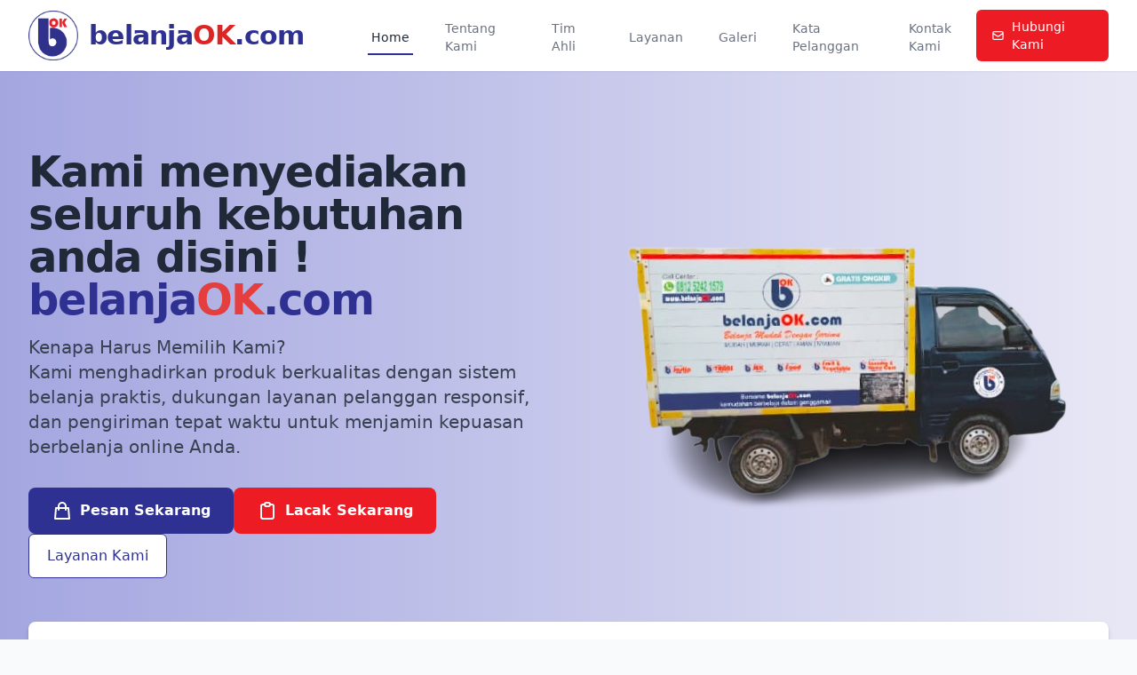

--- FILE ---
content_type: text/html;charset=UTF-8
request_url: https://www.belanjaok.com/
body_size: 63051
content:
<!DOCTYPE html>
<html lang="en" xmlns:x-transition="http://www.w3.org/1999/xhtml">

<head>
    <!-- Character Set -->
    <meta charset="UTF-8">

    <!-- Viewport for Responsive Design -->
    <meta name="viewport" content="width=device-width, initial-scale=1.0">

    <!-- Title -->
    <title>Beranda | belanjaOK.com</title>

    <!-- SEO Meta Tags -->
    <meta name="description"
          content="BelanjaOK menyediakan pengalaman belanja online terbaik dengan berbagai produk berkualitas, pengiriman cepat, dan layanan pelanggan yang prima.">
    <meta name="keywords"
          content="belanja online, e-commerce Indonesia, toko online, marketplace, BelanjaOK, belanja daring, produk berkualitas, pengiriman cepat">
    <meta name="author" content="BelanjaOK">

    <!-- Open Graph / Social Media Meta Tags -->
    <meta property="og:title" content="BelanjaOK - Pengalaman Belanja Online Terbaik di Indonesia">
    <meta property="og:description"
          content="Temukan berbagai produk berkualitas dengan harga terbaik dan pengiriman cepat di BelanjaOK.">
    <meta property="og:type" content="website">
    <meta property="og:url" content="https://belanjaok.com">
    <meta property="og:image" content="https://belanjaok.com/images/BOK-logo.png">

    <!-- Twitter Card data -->
    <meta name="twitter:card" content="summary_large_image">
    <meta name="twitter:title" content="BelanjaOK - Pengalaman Belanja Online Terbaik di Indonesia">
    <meta name="twitter:description"
          content="Temukan berbagai produk berkualitas dengan harga terbaik dan pengiriman cepat di BelanjaOK.">
    <meta name="twitter:image" content="https://belanjaok.com/images/BOK-logo.png">

    <!-- Favicon - Multiple Sizes and Formats -->
    <link rel="apple-touch-icon" sizes="180x180" href="/images/BOK-logo.png">
    <link rel="icon" type="image/png" sizes="32x32" href="/images/BOK-logo.png">
    <link rel="icon" type="image/png" sizes="16x16" href="/images/BOK-logo.png">
    <!--    <link rel="manifest" href="/site.webmanifest">-->
    <!--    <link rel="mask-icon" href="/safari-pinned-tab.svg" color="#ff6600">-->
    <meta name="msapplication-TileColor" content="#ff6600">
    <meta name="theme-color" content="#ffffff">

    <!-- Canonical URL to prevent duplicate content issues -->
    <link rel="canonical" href="https://belanjaok.com">


    <script src="https://cdn.tailwindcss.com"></script>
    <link href="https://cdnjs.cloudflare.com/ajax/libs/font-awesome/6.0.0-beta3/css/all.min.css" rel="stylesheet">
    <style>
        [x-cloak] {
            display: none !important;
        }

        /* Custom brand-based color styles */
        :root {
            --brand-blue: #2e3192;
            --soft-blue: #5b5eb9;
            --lighter-blue: #a4a6e0;
            --very-light-blue: #e8e8f5;
            --brand-red: #ed1c24;
            --soft-red: #f05a5f;
            --lighter-red: #f7a7a9;
            --very-light-red: #fcd0d2;
        }

        .bg-brand-blue {
            background-color: var(--brand-blue);
        }

        .bg-soft-blue {
            background-color: var(--soft-blue);
        }

        .bg-lighter-blue {
            background-color: var(--lighter-blue);
        }

        .bg-very-light-blue {
            background-color: var(--very-light-blue);
        }

        .bg-brand-red {
            background-color: var(--brand-red);
        }

        .bg-soft-red {
            background-color: var(--soft-red);
        }

        .bg-lighter-red {
            background-color: var(--lighter-red);
        }

        .bg-very-light-red {
            background-color: var(--very-light-red);
        }

        .text-brand-blue {
            color: var(--brand-blue);
        }

        .text-soft-blue {
            color: var(--soft-blue);
        }

        .text-brand-red {
            color: var(--brand-red);
        }

        .text-soft-red {
            color: var(--soft-red);
        }

        .border-brand-blue {
            border-color: var(--brand-blue);
        }

        .border-soft-blue {
            border-color: var(--soft-blue);
        }

        .border-brand-red {
            border-color: var(--brand-red);
        }

        .hover-soft-blue:hover {
            background-color: var(--soft-blue);
            color: white;
        }

        .hover-very-light-blue:hover {
            background-color: var(--very-light-blue);
        }

        .bg-soft-gradient {
            background: linear-gradient(to right, var(--lighter-blue), var(--very-light-blue));
        }

        .brand-shadow {
            box-shadow: 0 4px 6px rgba(46, 49, 146, 0.1);
        }

        .modal-dropdown-wrapper {
            position: relative;
            width: 100%;
        }

        .modal-dropdown-menu {
            position: absolute;
            top: 100%;
            left: 0;
            width: 100%;
            max-height: 200px;
            overflow-y: auto;
            background-color: white;
            border: 1px solid #e5e7eb;
            border-radius: 0.375rem;
            z-index: 100; /* Z-index tinggi untuk memastikan muncul di atas modal */
            display: none;
            box-shadow: 0 2px 4px rgba(0, 0, 0, 0.1);
            margin-top: 2px;
        }

        .modal-dropdown-menu.active {
            display: block;
        }

        .modal-dropdown-item {
            padding: 8px 12px;
            cursor: pointer;
            transition: background-color 0.2s;
        }

        .modal-dropdown-item:hover {
            background-color: #f3f4f6;
        }

        .modal-dropdown-item.selected {
            background-color: #e5e7eb;
        }

        /* Animasi untuk tombol clear */
        @keyframes fadeIn {
            from { opacity: 0; }
            to { opacity: 1; }
        }

        #clearKotaBtn {
            animation: fadeIn 0.2s ease-in-out;
            cursor: pointer;
        }

        #clearKotaBtnPenerima {
            animation: fadeIn 0.2s ease-in-out;
            cursor: pointer;
        }

        #clearKotaBarangBtn {
            animation: fadeIn 0.2s ease-in-out;
            cursor: pointer;
        }

        #clearKotaPenerimaBarangBtn {
            animation: fadeIn 0.2s ease-in-out;
            cursor: pointer;
        }
    </style>
    <script src="https://cdnjs.cloudflare.com/ajax/libs/alpinejs/3.10.3/cdn.min.js" defer></script>
</head>

<body class="font-sans bg-gray-50 text-gray-700">
<!-- Navigation -->
<header x-data="{ mobileMenuOpen: false, activeSection: 'home', scrolled: false }" class="bg-white shadow-sm sticky top-0 z-50 transition-all duration-300" :class="{ 'py-1 shadow-md': scrolled, 'py-2': !scrolled }">
    <div class="container mx-auto px-4 sm:px-6 lg:px-8">
        <div class="flex justify-between items-center h-16">
            <div class="flex items-center">
                <div class="flex-shrink-0 flex items-center">
                    <!-- Enhanced Brand Logo with Animation -->
                    <div class="flex items-center space-x-3 group">
                        <div class="flex-shrink-0">
                            <img src="/images/BOK-logo.png" alt="Logo belanjaOK.com"
                                 class="w-14 h-14 md:w-18 md:h-18 object-contain transition-transform duration-300 group-hover:scale-110">
                        </div>
                        <a href="/" class="flex items-baseline relative">
                            <span class="text-xl md:text-2xl lg:text-3xl font-extrabold text-brand-blue tracking-tight transition-all duration-300 hover:text-opacity-90">
                                belanja
                            </span>
                            <span class="text-xl md:text-2xl lg:text-3xl font-extrabold text-red-600 tracking-tight transition-all duration-300 hover:text-opacity-90">
                                OK
                            </span>
                            <span class="text-xl md:text-2xl lg:text-3xl font-extrabold text-brand-blue tracking-tight transition-all duration-300 hover:text-opacity-90">
                                .com
                            </span>
                            <!-- Animated Underline Effect -->
                            <span class="absolute -bottom-1 left-0 w-0 h-0.5 bg-gradient-to-r from-brand-blue via-red-600 to-brand-blue group-hover:w-full transition-all duration-500"></span>
                        </a>
                    </div>
                </div>

                <!-- Enhanced Desktop Navigation with Indicator and Transitions -->
                <nav class="hidden md:ml-10 md:flex md:space-x-8">
                    <template x-for="(item, index) in [
                        {name: 'Home', href: '#home', id: 'home'},
                        {name: 'Tentang Kami', href: '#about', id: 'about'},
                        {name: 'Tim Ahli', href: '#team', id: 'team'},
                        {name: 'Layanan', href: '#services', id: 'services'},
                        {name: 'Galeri', href: '#portfolio', id: 'portfolio'},
                        {name: 'Kata Pelanggan', href: '#testimonials', id: 'testimonials'},
                        {name: 'Kontak Kami', href: '#contact', id: 'contact'}
                    ]" :key="index">
                        <a :href="item.href"
                           @click.prevent="activeSection = item.id; document.querySelector(item.href).scrollIntoView({behavior: 'smooth'})"
                           class="relative inline-flex items-center px-1 pt-1 text-sm font-medium transition-all duration-300"
                           :class="activeSection === item.id ? 'text-gray-800' : 'text-gray-500 hover:text-gray-700'">
                            <span x-text="item.name"></span>
                            <span class="absolute bottom-0 left-0 h-0.5 bg-brand-blue transition-all duration-300"
                                  :class="activeSection === item.id ? 'w-full' : 'w-0 group-hover:w-full'"></span>
                        </a>
                    </template>
                </nav>
            </div>

            <div class="flex items-center">
                <!-- Enhanced Contact Button with Animation -->
                <div class="hidden md:flex md:items-center md:space-x-4">
                    <a href="#home"
                       @click.prevent="activeSection = 'home'; document.querySelector('#home').scrollIntoView({behavior: 'smooth'})"
                       class="inline-flex items-center px-4 py-2 border border-transparent text-sm font-medium rounded-md shadow-sm text-white bg-brand-red relative overflow-hidden group">
                        <span class="absolute top-0 left-0 w-full h-0 bg-white bg-opacity-20 transition-all duration-300 group-hover:h-full"></span>
                        <span class="relative z-10 flex items-center transition-transform duration-300 group-hover:scale-105">
                            <svg xmlns="http://www.w3.org/2000/svg" class="h-4 w-4 mr-2" fill="none" viewBox="0 0 24 24" stroke="currentColor">
                                <path stroke-linecap="round" stroke-linejoin="round" stroke-width="2" d="M3 8l7.89 5.26a2 2 0 002.22 0L21 8M5 19h14a2 2 0 002-2V7a2 2 0 00-2-2H5a2 2 0 00-2 2v10a2 2 0 002 2z" />
                            </svg>
                            Hubungi Kami
                        </span>
                    </a>
                </div>

                <!-- Enhanced Mobile Menu Toggle -->
                <div class="-mr-2 flex items-center md:hidden">
                    <button @click="mobileMenuOpen = !mobileMenuOpen" type="button"
                            class="inline-flex items-center justify-center p-2 rounded-md text-gray-400 hover:text-gray-500 hover:bg-gray-100 focus:outline-none focus:ring-2 focus:ring-inset focus:ring-brand-blue transition-all duration-300"
                            aria-expanded="false">
                        <span class="sr-only">Open main menu</span>
                        <!-- Icon when menu is closed -->
                        <svg x-show="!mobileMenuOpen" class="block h-6 w-6" xmlns="http://www.w3.org/2000/svg"
                             fill="none" viewBox="0 0 24 24" stroke="currentColor" aria-hidden="true">
                            <path stroke-linecap="round" stroke-linejoin="round" stroke-width="2"
                                  d="M4 6h16M4 12h16M4 18h16" />
                        </svg>
                        <!-- Icon when menu is open -->
                        <svg x-show="mobileMenuOpen" x-cloak class="block h-6 w-6"
                             xmlns="http://www.w3.org/2000/svg" fill="none" viewBox="0 0 24 24" stroke="currentColor"
                             aria-hidden="true">
                            <path stroke-linecap="round" stroke-linejoin="round" stroke-width="2"
                                  d="M6 18L18 6M6 6l12 12" />
                        </svg>
                    </button>
                </div>
            </div>
        </div>
    </div>

    <!-- Enhanced Mobile Menu with Animations and Transitions -->
    <div x-show="mobileMenuOpen" x-cloak
         x-transition:enter="transition ease-out duration-300"
         x-transition:enter-start="opacity-0 transform -translate-y-3"
         x-transition:enter-end="opacity-100 transform translate-y-0"
         x-transition:leave="transition ease-in duration-300"
         x-transition:leave-start="opacity-100 transform translate-y-0"
         x-transition:leave-end="opacity-0 transform -translate-y-3"
         class="md:hidden bg-white border-b border-gray-200">
        <div class="px-2 pt-2 pb-3 space-y-1 sm:px-3">
            <template x-for="(item, index) in [
                {name: 'Beranda', href: '#home', id: 'home'},
                {name: 'Tentang Kami', href: '#about', id: 'about'},
                {name: 'Tim Ahli', href: '#team', id: 'team'},
                {name: 'Layanan', href: '#services', id: 'services'},
                {name: 'Galeri', href: '#portfolio', id: 'portfolio'},
                {name: 'Kata Pelanggan', href: '#testimonials', id: 'testimonials'},
                {name: 'Kontak Kami', href: '#contact', id: 'contact'}
            ]" :key="index">
                <a :href="item.href"
                   @click="activeSection = item.id; mobileMenuOpen = false; document.querySelector(item.href).scrollIntoView({behavior: 'smooth'})"
                   class="block pl-3 pr-4 py-2 border-l-4 transition-all duration-300"
                   :class="activeSection === item.id ?
                   'border-brand-blue text-brand-blue bg-very-light-blue' :
                   'border-transparent text-gray-600 hover:bg-gray-50 hover:border-soft-blue hover:text-gray-800'">
                    <span x-text="item.name"></span>
                </a>
            </template>
        </div>

        <!-- Enhanced Mobile Contact Button -->
        <div class="pt-4 pb-3 border-t border-gray-200">
            <div class="mt-3 px-2 space-y-1">
                <a href="#contact"
                   @click="activeSection = 'contact'; mobileMenuOpen = false; document.querySelector('#contact').scrollIntoView({behavior: 'smooth'})"
                   class="block px-3 py-2 rounded-md text-base font-medium text-white bg-brand-red hover:bg-opacity-90 transition-all duration-300 relative overflow-hidden group">
                    <span class="absolute top-0 left-0 w-full h-0 bg-white bg-opacity-20 transition-all duration-300 group-hover:h-full"></span>
                    <span class="relative z-10 flex items-center">
                        <svg xmlns="http://www.w3.org/2000/svg" class="h-5 w-5 mr-2" fill="none" viewBox="0 0 24 24" stroke="currentColor">
                            <path stroke-linecap="round" stroke-linejoin="round" stroke-width="2" d="M3 8l7.89 5.26a2 2 0 002.22 0L21 8M5 19h14a2 2 0 002-2V7a2 2 0 00-2-2H5a2 2 0 00-2 2v10a2 2 0 002 2z" />
                        </svg>
                        Hubungi kami
                    </span>
                </a>
            </div>
        </div>
    </div>

    <!-- Script for Scroll Detection -->
    <script>
        document.addEventListener('DOMContentLoaded', function() {
            const header = document.querySelector('header');

            // Set up scroll detection
            window.addEventListener('scroll', function() {
                if (window.scrollY > 50) {
                    header.__x.$data.scrolled = true;
                } else {
                    header.__x.$data.scrolled = false;
                }

                // Update active section based on scroll position
                const sections = ['home', 'about','team', 'services', 'portfolio', 'testimonials', 'contact'];
                let currentSection = 'home';

                sections.forEach(section => {
                    const element = document.getElementById(section);
                    if (element) {
                        const rect = element.getBoundingClientRect();
                        // If the section is currently visible in the viewport
                        if (rect.top <= 100 && rect.bottom >= 100) {
                            currentSection = section;
                        }
                    }
                });

                // Update active section in Alpine data
                header.__x.$data.activeSection = currentSection;
            });

            // Initialize sections observer
            sections.forEach(section => {
                const element = document.getElementById(section);
                if (element) {
                    // If the section is initially visible
                    const rect = element.getBoundingClientRect();
                    if (rect.top <= 100 && rect.bottom >= 100) {
                        header.__x.$data.activeSection = section;
                    }
                }
            });
        });
    </script>
</header>

<!-- Hero Section -->
<section id="home" class="relative bg-soft-gradient py-20">
    <div class="absolute inset-0 bg-400 bg-no-repeat bg-center bg-cover opacity-10">
    </div>
    <div class="container mx-auto px-4 sm:px-6 lg:px-8 relative z-10">
        <div class="grid grid-cols-1 md:grid-cols-2 gap-12 items-center">
            <div>
                <h1 class="text-4xl sm:text-5xl font-extrabold text-gray-800 tracking-tight mb-4">
                    <span class="block">Kami menyediakan seluruh kebutuhan anda disini !</span>
                    <span class="text-brand-blue">belanja<span class="text-brand-red">OK</span><span
                            class="text-brand-blue">.com</span></span>
                </h1>
                <p class="text-xl text-gray-700 mb-8">
                    Kenapa Harus Memilih Kami?
                    <br>
                    Kami menghadirkan produk berkualitas dengan sistem belanja praktis, dukungan layanan pelanggan
                    responsif, dan pengiriman tepat waktu untuk menjamin kepuasan berbelanja online Anda.
                </p>
                <div class="flex flex-wrap gap-4">
                    <!-- Enhanced Order Now Button -->
                    <a href="#" id="orderButton" class="inline-flex items-center justify-center px-6 py-3 border-2 border-transparent text-base font-semibold rounded-lg text-white bg-brand-blue
        transform transition-all duration-300 ease-in-out
        hover:scale-105 hover:shadow-lg hover:bg-soft-blue
        focus:outline-none focus:ring-2 focus:ring-offset-2 focus:ring-brand-blue
        active:scale-95
        group relative overflow-hidden">
                        <!-- Pulse animation layer -->
                        <span
                                class="absolute inset-0 bg-brand-blue opacity-20 animate-ping-slow group-hover:opacity-0 rounded-lg"></span>

                        <!-- Button content -->
                        <span class="relative z-10 flex items-center">
                                <svg xmlns="http://www.w3.org/2000/svg" class="h-6 w-6 mr-2" fill="none"
                                     viewBox="0 0 24 24" stroke="currentColor">
                                    <path stroke-linecap="round" stroke-linejoin="round" stroke-width="2"
                                          d="M16 11V7a4 4 0 00-8 0v4M5 9h14l1 12H4L5 9z" />
                                </svg>
                                Pesan Sekarang
                            </span>
                    </a>

                    <!-- Lacak Sekarang Button -->
                    <a href="#" id="trackButton" class="inline-flex items-center justify-center px-6 py-3 border-2 border-transparent text-base font-semibold rounded-lg text-white bg-brand-red
transform transition-all duration-300 ease-in-out
hover:scale-105 hover:shadow-lg hover:bg-soft-red
focus:outline-none focus:ring-2 focus:ring-offset-2 focus:ring-brand-red
active:scale-95
group relative overflow-hidden">
                        <!-- Pulse animation layer -->
                        <span class="absolute inset-0 bg-brand-red opacity-20 animate-ping-slow group-hover:opacity-0 rounded-lg"></span>

                        <!-- Button content -->
                        <span class="relative z-10 flex items-center">
        <svg xmlns="http://www.w3.org/2000/svg" class="h-6 w-6 mr-2" fill="none" viewBox="0 0 24 24" stroke="currentColor">
            <path stroke-linecap="round" stroke-linejoin="round" stroke-width="2" d="M9 5H7a2 2 0 00-2 2v12a2 2 0 002 2h10a2 2 0 002-2V7a2 2 0 00-2-2h-2M9 5a2 2 0 002 2h2a2 2 0 002-2M9 5a2 2 0 012-2h2a2 2 0 012 2" />
        </svg>
        Lacak Sekarang
    </span>
                    </a>

                    <a href="#portfolio" class="inline-flex items-center justify-center px-5 py-3 border border-brand-blue text-base font-medium rounded-md text-brand-blue bg-white hover:bg-very-light-blue">
                        Layanan Kami
                    </a>
                </div>

                <!-- Optional: Add custom CSS for additional animation -->
                <style>
                    .animate-ping-slow {
                        animation: ping-slow 2s cubic-bezier(0, 0, 0.2, 1) infinite;
                    }

                    @keyframes ping-slow {

                        0%,
                        100% {
                            transform: scale(1);
                            opacity: 0.2;
                        }

                        50% {
                            transform: scale(1.2);
                            opacity: 0.5;
                        }
                    }
                </style>
            </div>
            <div class="flex justify-center">
                <img src="/images/mobil-bok.png" alt="Logistics Dashboard Interface">
            </div>
        </div>
    </div>

    <!-- Enhanced Dialog Overlay with Conditional Fields -->
    <div id="orderDialog" class="fixed inset-0 bg-black bg-opacity-50 flex items-center justify-center z-50 hidden">
        <div class="bg-white rounded-lg w-full max-w-md md:max-w-lg p-6 shadow-xl max-h-[90vh] overflow-y-auto">
            <div class="flex justify-between items-center mb-6">
                <h3 class="text-xl font-semibold text-gray-800">Form Pemesanan</h3>
                <button type="button" id="closeButton" class="text-gray-500 hover:text-gray-700 focus:outline-none">
                    <svg class="w-6 h-6" fill="none" stroke="currentColor" viewBox="0 0 24 24"
                         xmlns="http://www.w3.org/2000/svg">
                        <path stroke-linecap="round" stroke-linejoin="round" stroke-width="2"
                              d="M6 18L18 6M6 6l12 12"></path>
                    </svg>
                </button>
            </div>

            <form id="orderForm" class="space-y-4">
                <!-- Common Fields for All Services -->
                <div>
                    <label for="nama" class="block text-sm font-medium text-gray-700 mb-1">Nama:</label>
                    <input type="text" id="nama" name="nama" required
                           class="w-full px-3 py-2 border border-gray-300 rounded-md focus:outline-none focus:ring-1 focus:ring-brand-blue">
                </div>

                <div>
                    <label for="pilihan" class="block text-sm font-medium text-gray-700 mb-1">Pilihan:</label>
                    <select id="pilihan" name="pilihan" required
                            class="w-full px-3 py-2 border border-gray-300 rounded-md focus:outline-none focus:ring-1 focus:ring-brand-blue">
                        <option value="">-- Pilih Layanan --</option>
                        <option value="Jasa Titip">Jasa Titip</option>
                        <option value="Express">Jasa Titip Express</option>
                        <option value="Belanja">Belanja</option>
                        <option value="Ojek Online">Ojek Online</option>
                        <option value="Taksi Online">Taksi Online</option>
                        <option value="Angkutan Barang">Sewa Angkutan Barang</option>
                        <option value="Promo Online">Promo Online</option>
                    </select>
                </div>

                <div>
    <!-- Conditional Fields for Taksi Online -->
    <div id="taksiOnlineFields" class="hidden space-y-4">
        <div class="pt-2 border-t border-gray-200">
            <h4 class="font-medium text-gray-700 mb-3">Detail Taksi Online</h4>
        </div>

        <div>
            <label for="tanggalTransaksiTaksi" class="block text-sm font-medium text-gray-700 mb-1">Tanggal Transaksi Taksi:</label>
            <input type="date" id="tanggalTransaksiTaksi" name="tanggalTransaksiTaksi"
                   class="w-full px-3 py-2 border border-gray-300 rounded-md focus:outline-none focus:ring-1 focus:ring-brand-blue">
        </div>

        <div>
            <label for="noHpTaksi" class="block text-sm font-medium text-gray-700 mb-1">No HP:</label>
            <input type="number" id="noHpTaksi" name="noHpTaksi"
                   class="w-full px-3 py-2 border border-gray-300 rounded-md focus:outline-none focus:ring-1 focus:ring-brand-blue">
        </div>

        <div>
            <label for="alamatPenjemputanTaksi"
                   class="block text-sm font-medium text-gray-700 mb-1">Alamat Penjemputan:</label>
            <textarea id="alamatPenjemputanTaksi" name="alamatPenjemputanTaksi" rows="2" readonly
                      class="w-full px-3 py-2 border border-gray-300 rounded-md focus:outline-none focus:ring-1 focus:ring-brand-blue bg-gray-50"></textarea>
        </div>

        <div>
            <label for="alamatTujuanTaksi" class="block text-sm font-medium text-gray-700 mb-1">Alamat
                Tujuan:</label>
            <textarea id="alamatTujuanTaksi" name="alamatTujuanTaksi" rows="2" readonly
                      class="w-full px-3 py-2 border border-gray-300 rounded-md focus:outline-none focus:ring-1 focus:ring-brand-blue bg-gray-50"></textarea>
        </div>

        <div>
            <label for="noteTaksi" class="block text-sm font-medium text-gray-700 mb-1">Catatan:</label>
            <textarea id="noteTaksi" name="noteTaksi" rows="4" readonly
                      placeholder="Informasi rute perjalanan"
                      class="w-full px-3 py-2 border border-gray-300 rounded-md focus:outline-none focus:ring-1 focus:ring-brand-blue bg-gray-50"></textarea>
        </div>
    </div>
</div>

                <div>
    <!-- Conditional Fields for Ojek Online -->
    <div id="ojekOnlineFields" class="hidden space-y-4">
        <div class="pt-2 border-t border-gray-200">
            <h4 class="font-medium text-gray-700 mb-3">Detail Ojek Online</h4>
        </div>

        <div>
            <label for="tanggalTransaksiOjek" class="block text-sm font-medium text-gray-700 mb-1">Tanggal Transaksi Ojek:</label>
            <input type="date" id="tanggalTransaksiOjek" name="tanggalTransaksiOjek"
                   class="w-full px-3 py-2 border border-gray-300 rounded-md focus:outline-none focus:ring-1 focus:ring-brand-blue">
        </div>

        <div>
            <label for="noHpOjek" class="block text-sm font-medium text-gray-700 mb-1">No HP:</label>
            <input type="number" id="noHpOjek" name="noHpOjek"
                   class="w-full px-3 py-2 border border-gray-300 rounded-md focus:outline-none focus:ring-1 focus:ring-brand-blue">
        </div>

        <div>
            <label for="alamatPenjemputan" class="block text-sm font-medium text-gray-700 mb-1">Alamat
                Penjemputan:</label>
            <textarea id="alamatPenjemputan" name="alamatPenjemputan" rows="2" readonly
                      class="w-full px-3 py-2 border border-gray-300 rounded-md focus:outline-none focus:ring-1 focus:ring-brand-blue bg-gray-50"></textarea>
        </div>

        <div>
            <label for="alamatTujuan" class="block text-sm font-medium text-gray-700 mb-1">Alamat
                Tujuan:</label>
            <textarea id="alamatTujuan" name="alamatTujuan" rows="2" readonly
                      class="w-full px-3 py-2 border border-gray-300 rounded-md focus:outline-none focus:ring-1 focus:ring-brand-blue bg-gray-50"></textarea>
        </div>

        <div>
            <label for="noteOjek" class="block text-sm font-medium text-gray-700 mb-1">Catatan:</label>
            <textarea id="noteOjek" name="noteOjek" rows="4" readonly
                      placeholder="Informasi rute perjalanan"
                      class="w-full px-3 py-2 border border-gray-300 rounded-md focus:outline-none focus:ring-1 focus:ring-brand-blue bg-gray-50"></textarea>
        </div>
    </div>
</div>

                <div>
    <!-- Conditional Fields for Belanja -->
    <div id="belanjaFields" class="hidden space-y-4">
        <div class="pt-2 border-t border-gray-200">
            <h4 class="font-medium text-gray-700 mb-3">Detail Belanja</h4>
        </div>

        <div>
            <label for="tanggalTransaksiBelanja" class="block text-sm font-medium text-gray-700 mb-1">Tanggal
                Belanja Dikirim:</label>
            <input type="date" id="tanggalTransaksiBelanja" name="tanggalTransaksiBelanja"
                   class="w-full px-3 py-2 border border-gray-300 rounded-md focus:outline-none focus:ring-1 focus:ring-brand-blue">
        </div>

        <div>
            <label for="namaBelanja" class="block text-sm font-medium text-gray-700 mb-1">No HP Penerima
                Belanja:</label>
            <input type="number" id="namaBelanja" name="namaBelanja"
                   class="w-full px-3 py-2 border border-gray-300 rounded-md focus:outline-none focus:ring-1 focus:ring-brand-blue">
        </div>

        <div>
            <label for="alamatPenerimaBelanja"
                   class="block text-sm font-medium text-gray-700 mb-1">Alamat Penerima Belanja:</label>
            <textarea id="alamatPenerimaBelanja" name="alamatPenerimaBelanja" rows="3"
                      class="w-full px-3 py-2 border border-gray-300 rounded-md focus:outline-none focus:ring-1 focus:ring-brand-blue"></textarea>
        </div>

        <!-- Product List Section with Enhanced Searchable Dropdown -->
        <div class="pt-2 border-t border-gray-200">
            <h4 class="font-medium text-gray-700 mb-3">Daftar Produk</h4>

            <!-- Category filter dropdown -->
            <div class="mb-4">
                <label for="categoryFilter" class="block text-sm font-medium text-gray-700 mb-1">Filter Kategori:</label>
                <div class="relative">
                    <select id="categoryFilter" class="w-full px-3 py-2 border border-gray-300 rounded-md focus:outline-none focus:ring-1 focus:ring-brand-blue">
                        <option value="">Semua Kategori</option>
                        <!-- Categories will be populated dynamically -->
                    </select>
                </div>
            </div>

            <div id="productList" class="space-y-4">
                <!-- Initial product item with enhanced dropdown -->
                <div class="product-item bg-gray-50 p-3 rounded-md relative">
                    <div class="grid grid-cols-1 md:grid-cols-2 gap-4 pr-8">
                        <div class="relative">
                            <label class="block text-sm font-medium text-gray-700 mb-1">Nama Produk:</label>
                            <div class="relative">
                                <input type="text" name="products[0].name" autocomplete="off"
                                       class="product-name-input w-full px-3 py-2 border border-gray-300 rounded-md focus:outline-none focus:ring-1 focus:ring-brand-blue"
                                       placeholder="Cari atau ketik nama produk">
                                <div class="product-dropdown absolute z-10 w-full mt-1 bg-white shadow-lg max-h-60 rounded-md py-1 text-base overflow-auto focus:outline-none sm:text-sm hidden">
                                    <!-- Dropdown options will be populated here -->
                                </div>
                            </div>
                        </div>
                        <div>
                            <label class="block text-sm font-medium text-gray-700 mb-1">Kuantitas:</label>
                            <div class="flex space-x-2">
                                <input type="number" name="products[0].quantity" min="1" value="1"
                                       class="w-1/2 px-3 py-2 border border-gray-300 rounded-md focus:outline-none focus:ring-1 focus:ring-brand-blue">
                                <input type="text" name="products[0].unit" placeholder="Satuan (mis. Kg, pcs)"
                                       class="unit-input w-1/2 px-3 py-2 border border-gray-300 rounded-md focus:outline-none focus:ring-1 focus:ring-brand-blue">
                            </div>
                        </div>
                    </div>
                    <div class="mt-2">
                        <label class="block text-sm font-medium text-gray-700 mb-1">Catatan Produk:</label>
                        <input type="text" name="products[0].notes" placeholder="Misalnya: warna, ukuran, spesifikasi"
                               class="w-full px-3 py-2 border border-gray-300 rounded-md focus:outline-none focus:ring-1 focus:ring-brand-blue">
                    </div>
                    <!-- Price Estimate Field -->
                    <!--                    <div class="mt-2">-->
                    <!--                        <label class="block text-sm font-medium text-gray-700 mb-1">Estimasi Harga (Rp):</label>-->
                    <!--                        <input type="text" name="products[0].price" placeholder="Masukkan estimasi harga produk"-->
                    <!--                               class="w-full px-3 py-2 border border-gray-300 rounded-md focus:outline-none focus:ring-1 focus:ring-brand-blue-->
                    <!--                               price-input" onkeyup="formatCurrency(this)">-->
                    <!--                    </div>-->
                </div>
            </div>
            <div class="mt-3">
                <button type="button" id="addProductButton" class="px-4 py-2 bg-green-600 text-white rounded-md hover:bg-green-700 focus:outline-none focus:ring-2 focus:ring-green-500">
                    + Tambah Produk
                </button>
            </div>
        </div>

        <div>
            <label for="noteShopping" class="block text-sm font-medium text-gray-700 mb-1">Catatan:</label>
            <textarea id="noteShopping" name="noteShopping" rows="4"
                      placeholder="Tuliskan catatan jika di perlukan"
                      class="w-full px-3 py-2 border border-gray-300 rounded-md focus:outline-none focus:ring-1 focus:ring-brand-blue"></textarea>
        </div>
    </div>
</div>

                <div>
    <!-- Conditional Fields for Jasa Titip -->
    <div id="jasaTitipFields" class="hidden space-y-4">
        <div class="pt-2 border-t border-gray-200">
            <h4 class="font-medium text-gray-700 mb-3">Detail Pengiriman</h4>
        </div>

        <div>
            <label for="tanggalPengiriman" class="block text-sm font-medium text-gray-700 mb-1">Tanggal
                Pengiriman:</label>
            <input type="date" id="tanggalPengiriman" name="tanggalPengiriman"
                   class="w-full px-3 py-2 border border-gray-300 rounded-md focus:outline-none focus:ring-1 focus:ring-brand-blue">
        </div>

        <div>
            <label for="barangDikirim" class="block text-sm font-medium text-gray-700 mb-1">BARANG YANG
                DIKIRIM:</label>
            <textarea type="text" id="barangDikirim" name="barangDikirim"
                      class="w-full px-3 py-2 border border-gray-300 rounded-md focus:outline-none focus:ring-1 focus:ring-brand-blue"></textarea>
        </div>

        <div>
            <label for="beratVolume" class="block text-sm font-medium text-gray-700 mb-1">BERAT/VOLUME:</label>
            <div class="flex items-center">
                <input type="number" id="beratVolume" name="beratVolume" step="0.01"
                       class="w-full px-3 py-2 border border-gray-300 rounded-l-md focus:outline-none focus:ring-1 focus:ring-brand-blue">
                <span class="inline-flex items-center px-3 py-2 border border-l-0 border-gray-300 bg-gray-50 text-gray-500 rounded-r-md">
            KG
        </span>
            </div>
        </div>

        <div class="pt-2 border-t border-gray-200">
            <h4 class="font-medium text-gray-700 mb-3">Informasi Pengirim</h4>
            <div class="checkbox-wrapper">
                <input type="checkbox" id="senderCheckbox" name="role" onclick="handleCheckbox(this)">
                <label for="senderCheckbox">Saya pengirim</label>
            </div>
        </div>

        <div>
            <label for="namaPengirim" class="block text-sm font-medium text-gray-700 mb-1">Nama
                Pengirim:</label>
            <input type="text" id="namaPengirim" name="namaPengirim"
                   class="w-full px-3 py-2 border border-gray-300 rounded-md focus:outline-none focus:ring-1 focus:ring-brand-blue">
        </div>

        <div>
            <label for="alamatPengirim" class="block text-sm font-medium text-gray-700 mb-1">Alamat
                Pengirim:</label>
            <textarea id="alamatPengirim" name="alamatPengirim" rows="2"
                      class="w-full px-3 py-2 border border-gray-300 rounded-md focus:outline-none focus:ring-1 focus:ring-brand-blue"></textarea>
        </div>

        <!-- HTML untuk diletakkan setelah div alamat pengirim -->
        <div>
            <label for="kelurahanPengirimJastip" class="block text-sm font-medium text-gray-700 mb-1">Kelurahan Pengirim:</label>
            <div class="modal-dropdown-wrapper relative">
                <div class="relative">
                    <input type="text" id="kelurahanPengirimJastip" name="kelurahanPengirimJastip" autocomplete="off" placeholder="KELUARAHAN-KECAMATAN-KOTA"
                           class="w-full px-3 py-2 border border-gray-300 rounded-md focus:outline-none focus:ring-1 focus:ring-brand-blue">
                    <!-- Clear button - hanya muncul saat ada teks -->
                    <button type="button" id="clearKotaBtn" class="absolute right-8 top-1/2 transform -translate-y-1/2 text-gray-400 hover:text-gray-600 hidden">
                        <svg xmlns="http://www.w3.org/2000/svg" width="16" height="16" viewBox="0 0 24 24" fill="none" stroke="currentColor" stroke-width="2" stroke-linecap="round" stroke-linejoin="round">
                            <line x1="18" y1="6" x2="6" y2="18"></line>
                            <line x1="6" y1="6" x2="18" y2="18"></line>
                        </svg>
                        <span class="sr-only">Hapus pilihan</span>
                    </button>
                    <!-- Dropdown arrow indicator -->
                    <div class="absolute inset-y-0 right-0 flex items-center pr-3 pointer-events-none text-gray-500">▼</div>
                </div>
                <div id="kotaDropdownMenu" class="modal-dropdown-menu">
                    <div class="modal-no-results p-2 text-gray-500 italic hidden">Tidak ada hasil ditemukan</div>
                    <!-- Dropdown items akan ditambahkan oleh JavaScript -->
                </div>
            </div>
        </div>

        <div>
            <label for="hpPengirim" class="block text-sm font-medium text-gray-700 mb-1">Nomor HP/WA
                Pengirim:</label>
            <input type="number" id="hpPengirim" name="hpPengirim"
                   class="w-full px-3 py-2 border border-gray-300 rounded-md focus:outline-none focus:ring-1 focus:ring-brand-blue">
        </div>

        <div class="pt-2 border-t border-gray-200">
            <h4 class="font-medium text-gray-700 mb-3">Informasi Penerima</h4>
            <div class="checkbox-wrapper">
                <input type="checkbox" id="recipientCheckbox" name="role" onclick="handleCheckbox(this)">
                <label for="recipientCheckbox">Saya penerima</label>
            </div>
        </div>

        <div>
            <label for="namaPenerima" class="block text-sm font-medium text-gray-700 mb-1">Nama
                Penerima:</label>
            <input type="text" id="namaPenerima" name="namaPenerima"
                   class="w-full px-3 py-2 border border-gray-300 rounded-md focus:outline-none focus:ring-1 focus:ring-brand-blue">
        </div>

        <div>
            <label for="alamatPenerima" class="block text-sm font-medium text-gray-700 mb-1">Alamat
                Penerima:</label>
            <textarea id="alamatPenerima" name="alamatPenerima" rows="2"
                      class="w-full px-3 py-2 border border-gray-300 rounded-md focus:outline-none focus:ring-1 focus:ring-brand-blue"></textarea>
        </div>

        <!-- HTML untuk kelurahan penerima -->
        <div>
            <label for="kelurahanPenerimaJastip" class="block text-sm font-medium text-gray-700 mb-1">Kelurahan Penerima:</label>
            <div class="modal-dropdown-wrapper relative">
                <div class="relative">
                    <input type="text" id="kelurahanPenerimaJastip" name="kelurahanPenerimaJastip" autocomplete="off" placeholder="KELUARAHAN-KECAMATAN-KOTA"
                           class="w-full px-3 py-2 border border-gray-300 rounded-md focus:outline-none focus:ring-1 focus:ring-brand-blue">
                    <!-- Clear button - hanya muncul saat ada teks -->
                    <button type="button" id="clearKotaBtnPenerima" class="absolute right-8 top-1/2 transform -translate-y-1/2 text-gray-400 hover:text-gray-600 hidden">
                        <svg xmlns="http://www.w3.org/2000/svg" width="16" height="16" viewBox="0 0 24 24" fill="none" stroke="currentColor" stroke-width="2" stroke-linecap="round" stroke-linejoin="round">
                            <line x1="18" y1="6" x2="6" y2="18"></line>
                            <line x1="6" y1="6" x2="18" y2="18"></line>
                        </svg>
                        <span class="sr-only">Hapus pilihan</span>
                    </button>
                    <!-- Dropdown arrow indicator -->
                    <div class="absolute inset-y-0 right-0 flex items-center pr-3 pointer-events-none text-gray-500">▼</div>
                </div>
                <div id="kotaPenerimaDropdownMenu" class="modal-dropdown-menu">
                    <div class="modal-no-results p-2 text-gray-500 italic hidden">Tidak ada hasil ditemukan</div>
                    <!-- Dropdown items akan ditambahkan oleh JavaScript -->
                </div>
            </div>
        </div>

        <div>
            <label for="hpPenerima" class="block text-sm font-medium text-gray-700 mb-1">Nomor HP/WA
                Penerima:</label>
            <input type="number" id="hpPenerima" name="hpPenerima"
                   class="w-full px-3 py-2 border border-gray-300 rounded-md focus:outline-none focus:ring-1 focus:ring-brand-blue">
        </div>

        <div>
            <label for="noteJastip" class="block text-sm font-medium text-gray-700 mb-1">Catatan:</label>
            <textarea id="noteJastip" name="noteJastip" rows="4"
                      placeholder="Tuliskan catatan jika di perlukan"
                      class="w-full px-3 py-2 border border-gray-300 rounded-md focus:outline-none focus:ring-1 focus:ring-brand-blue"></textarea>
        </div>
    </div>
</div>

                <div>
    <!-- Conditional Fields for Jasa Titip -->
    <div id="jasaTitipExpressFields" class="hidden space-y-4">
        <div class="pt-2 border-t border-gray-200">
            <h4 class="font-medium text-gray-700 mb-3">Detail Pengiriman Express</h4>
        </div>

        <div>
            <label for="tanggalPengirimanExpress" class="block text-sm font-medium text-gray-700 mb-1">Tanggal
                Pengiriman:</label>
            <input type="date" id="tanggalPengirimanExpress" name="tanggalPengirimanExpress"
                   class="w-full px-3 py-2 border border-gray-300 rounded-md focus:outline-none focus:ring-1 focus:ring-brand-blue">
        </div>

        <div>
            <label for="barangDikirimExpress" class="block text-sm font-medium text-gray-700 mb-1">BARANG YANG
                DIKIRIM:</label>
            <textarea type="text" id="barangDikirimExpress" name="barangDikirimExpress"
                      class="w-full px-3 py-2 border border-gray-300 rounded-md focus:outline-none focus:ring-1 focus:ring-brand-blue"></textarea>
        </div>

        <div>
            <label for="beratVolumeExpress"
                   class="block text-sm font-medium text-gray-700 mb-1">BERAT/VOLUME:</label>
            <input type="number" id="beratVolumeExpress" name="beratVolumeExpress"
                   class="w-full px-3 py-2 border border-gray-300 rounded-md focus:outline-none focus:ring-1 focus:ring-brand-blue">
        </div>

        <div class="pt-2 border-t border-gray-200">
            <h4 class="font-medium text-gray-700 mb-3">Informasi Pengirim</h4>
            <div class="checkbox-wrapper">
                <input type="checkbox" id="senderCheckboxExpress" name="role" value="sender" onclick="handleCheckbox(this)">
                <label for="senderCheckboxExpress">Saya pengirim</label>
            </div>
        </div>

        <div>
            <label for="namaPengirimExpress" class="block text-sm font-medium text-gray-700 mb-1">Nama
                Pengirim:</label>
            <input type="text" id="namaPengirimExpress" name="namaPengirimExpress"
                   class="w-full px-3 py-2 border border-gray-300 rounded-md focus:outline-none focus:ring-1 focus:ring-brand-blue">
        </div>

        <div>
            <label for="alamatPengirimExpress" class="block text-sm font-medium text-gray-700 mb-1">Alamat
                Pengirim:</label>
            <textarea id="alamatPengirimExpress" name="alamatPengirimExpress" rows="2"
                      class="w-full px-3 py-2 border border-gray-300 rounded-md focus:outline-none focus:ring-1 focus:ring-brand-blue"></textarea>
        </div>

        <div>
            <label for="hpPengirimExpress" class="block text-sm font-medium text-gray-700 mb-1">Nomor HP/WA
                Pengirim:</label>
            <input type="number" id="hpPengirimExpress" name="hpPengirimExpress"
                   class="w-full px-3 py-2 border border-gray-300 rounded-md focus:outline-none focus:ring-1 focus:ring-brand-blue">
        </div>

        <div class="pt-2 border-t border-gray-200">
            <h4 class="font-medium text-gray-700 mb-3">Informasi Penerima</h4>
            <div class="checkbox-wrapper">
                <input type="checkbox" id="recipientCheckboxExpress" name="role" value="recipient" onclick="handleCheckbox(this)">
                <label for="recipientCheckboxExpress">Saya penerima</label>
            </div>
        </div>

        <div>
            <label for="namaPenerimaExpress" class="block text-sm font-medium text-gray-700 mb-1">Nama
                Penerima:</label>
            <input type="text" id="namaPenerimaExpress" name="namaPenerimaExpress"
                   class="w-full px-3 py-2 border border-gray-300 rounded-md focus:outline-none focus:ring-1 focus:ring-brand-blue">
        </div>

        <div>
            <label for="alamatPenerimaExpress" class="block text-sm font-medium text-gray-700 mb-1">Alamat
                Penerima:</label>
            <textarea id="alamatPenerimaExpress" name="alamatPenerimaExpress" rows="2"
                      class="w-full px-3 py-2 border border-gray-300 rounded-md focus:outline-none focus:ring-1 focus:ring-brand-blue"></textarea>
        </div>

        <div>
            <label for="hpPenerimaExpress" class="block text-sm font-medium text-gray-700 mb-1">Nomor HP/WA
                Penerima:</label>
            <input type="number" id="hpPenerimaExpress" name="hpPenerimaExpress"
                   class="w-full px-3 py-2 border border-gray-300 rounded-md focus:outline-none focus:ring-1 focus:ring-brand-blue">
        </div>

        <div>
            <label for="noteJastipExpress" class="block text-sm font-medium text-gray-700 mb-1">Catatan:</label>
            <textarea id="noteJastipExpress" name="noteJastipExpress" rows="4"
                      placeholder="Tuliskan catatan jika di perlukan"
                      class="w-full px-3 py-2 border border-gray-300 rounded-md focus:outline-none focus:ring-1 focus:ring-brand-blue"></textarea>
        </div>
    </div>
</div>

                <div>
    <!-- Conditional Fields for Angkutan Barang -->
    <div id="angkutanBarangFields" class="hidden space-y-4">
        <div class="pt-2 border-t border-gray-200">
            <h4 class="font-medium text-gray-700 mb-3">Detail Pengiriman</h4>
        </div>

        <div>
            <label for="tanggalPengirimanBarang"
                   class="block text-sm font-medium text-gray-700 mb-1">Tanggal Pengiriman:</label>
            <input type="date" id="tanggalPengirimanBarang" name="tanggalPengirimanBarang"
                   class="w-full px-3 py-2 border border-gray-300 rounded-md focus:outline-none focus:ring-1 focus:ring-brand-blue">
        </div>

        <div>
            <label for="barangDikirimBarang" class="block text-sm font-medium text-gray-700 mb-1">BARANG
                YANG DIKIRIM:</label>
            <input type="text" id="barangDikirimBarang" name="barangDikirimBarang"
                   class="w-full px-3 py-2 border border-gray-300 rounded-md focus:outline-none focus:ring-1 focus:ring-brand-blue">
        </div>

        <div>
            <label for="beratVolumeBarang"
                   class="block text-sm font-medium text-gray-700 mb-1">BERAT/VOLUME:</label>
            <input type="number" id="beratVolumeBarang" name="beratVolumeBarang"
                   class="w-full px-3 py-2 border border-gray-300 rounded-md focus:outline-none focus:ring-1 focus:ring-brand-blue">
        </div>

        <div class="pt-2 border-t border-gray-200">
            <h4 class="font-medium text-gray-700 mb-3">Informasi Pengirim</h4>
        </div>

        <div>
            <label for="namaPengirimBarang" class="block text-sm font-medium text-gray-700 mb-1">Nama
                Pengirim:</label>
            <input type="text" id="namaPengirimBarang" name="namaPengirimBarang"
                   class="w-full px-3 py-2 border border-gray-300 rounded-md focus:outline-none focus:ring-1 focus:ring-brand-blue">
        </div>

        <div>
            <label for="alamatPengirimBarang"
                   class="block text-sm font-medium text-gray-700 mb-1">Alamat Pengirim:</label>
            <textarea id="alamatPengirimBarang" name="alamatPengirimBarang" rows="2"
                      class="w-full px-3 py-2 border border-gray-300 rounded-md focus:outline-none focus:ring-1 focus:ring-brand-blue"></textarea>
        </div>

        <!-- Added Kelurahan Pengirim field -->
        <div>
            <label for="kelurahanPengirimBarang" class="block text-sm font-medium text-gray-700 mb-1">Kelurahan Pengirim:</label>
            <div class="modal-dropdown-wrapper relative">
                <div class="relative">
                    <input type="text" id="kelurahanPengirimBarang" name="kelurahanPengirimBarang" autocomplete="off" placeholder="KELUARAHAN-KECAMATAN-KOTA"
                           class="w-full px-3 py-2 border border-gray-300 rounded-md focus:outline-none focus:ring-1 focus:ring-brand-blue">
                    <!-- Clear button - hanya muncul saat ada teks -->
                    <button type="button" id="clearKotaBarangBtn" class="absolute right-8 top-1/2 transform -translate-y-1/2 text-gray-400 hover:text-gray-600 hidden">
                        <svg xmlns="http://www.w3.org/2000/svg" width="16" height="16" viewBox="0 0 24 24" fill="none" stroke="currentColor" stroke-width="2" stroke-linecap="round" stroke-linejoin="round">
                            <line x1="18" y1="6" x2="6" y2="18"></line>
                            <line x1="6" y1="6" x2="18" y2="18"></line>
                        </svg>
                        <span class="sr-only">Hapus pilihan</span>
                    </button>
                    <!-- Dropdown arrow indicator -->
                    <div class="absolute inset-y-0 right-0 flex items-center pr-3 pointer-events-none text-gray-500">▼</div>
                </div>
                <div id="kotaBarangDropdownMenu" class="modal-dropdown-menu">
                    <div class="modal-no-results p-2 text-gray-500 italic hidden">Tidak ada hasil ditemukan</div>
                    <!-- Dropdown items akan ditambahkan oleh JavaScript -->
                </div>
            </div>
        </div>

        <div>
            <label for="hpPengirimBarang" class="block text-sm font-medium text-gray-700 mb-1">Nomor
                HP/WA Pengirim:</label>
            <input type="number" id="hpPengirimBarang" name="hpPengirimBarang"
                   class="w-full px-3 py-2 border border-gray-300 rounded-md focus:outline-none focus:ring-1 focus:ring-brand-blue">
        </div>

        <div class="pt-2 border-t border-gray-200">
            <h4 class="font-medium text-gray-700 mb-3">Informasi Penerima</h4>
        </div>

        <div>
            <label for="namaPenerimaBarang" class="block text-sm font-medium text-gray-700 mb-1">Nama
                Penerima:</label>
            <input type="text" id="namaPenerimaBarang" name="namaPenerimaBarang"
                   class="w-full px-3 py-2 border border-gray-300 rounded-md focus:outline-none focus:ring-1 focus:ring-brand-blue">
        </div>

        <div>
            <label for="alamatPenerimaBarang"
                   class="block text-sm font-medium text-gray-700 mb-1">Alamat Penerima:</label>
            <textarea id="alamatPenerimaBarang" name="alamatPenerimaBarang" rows="2"
                      class="w-full px-3 py-2 border border-gray-300 rounded-md focus:outline-none focus:ring-1 focus:ring-brand-blue"></textarea>
        </div>

        <!-- Added Kelurahan Penerima field -->
        <div>
            <label for="kelurahanPenerimaBarang" class="block text-sm font-medium text-gray-700 mb-1">Kelurahan Penerima:</label>
            <div class="modal-dropdown-wrapper relative">
                <div class="relative">
                    <input type="text" id="kelurahanPenerimaBarang" name="kelurahanPenerimaBarang" autocomplete="off" placeholder="KELUARAHAN-KECAMATAN-KOTA"
                           class="w-full px-3 py-2 border border-gray-300 rounded-md focus:outline-none focus:ring-1 focus:ring-brand-blue">
                    <!-- Clear button - hanya muncul saat ada teks -->
                    <button type="button" id="clearKotaPenerimaBarangBtn" class="absolute right-8 top-1/2 transform -translate-y-1/2 text-gray-400 hover:text-gray-600 hidden">
                        <svg xmlns="http://www.w3.org/2000/svg" width="16" height="16" viewBox="0 0 24 24" fill="none" stroke="currentColor" stroke-width="2" stroke-linecap="round" stroke-linejoin="round">
                            <line x1="18" y1="6" x2="6" y2="18"></line>
                            <line x1="6" y1="6" x2="18" y2="18"></line>
                        </svg>
                        <span class="sr-only">Hapus pilihan</span>
                    </button>
                    <!-- Dropdown arrow indicator -->
                    <div class="absolute inset-y-0 right-0 flex items-center pr-3 pointer-events-none text-gray-500">▼</div>
                </div>
                <div id="kotaPenerimaBarangDropdownMenu" class="modal-dropdown-menu">
                    <div class="modal-no-results p-2 text-gray-500 italic hidden">Tidak ada hasil ditemukan</div>
                    <!-- Dropdown items akan ditambahkan oleh JavaScript -->
                </div>
            </div>
        </div>

        <div>
            <label for="hpPenerimaBarang" class="block text-sm font-medium text-gray-700 mb-1">Nomor
                HP/WA Penerima:</label>
            <input type="number" id="hpPenerimaBarang" name="hpPenerimaBarang"
                   class="w-full px-3 py-2 border border-gray-300 rounded-md focus:outline-none focus:ring-1 focus:ring-brand-blue">
        </div>

        <div>
            <label for="noteAngkutanBarang" class="block text-sm font-medium text-gray-700 mb-1">Catatan:</label>
            <textarea id="noteAngkutanBarang" name="noteAngkutanBarang" rows="4"
                      placeholder="Tuliskan catatan jika di perlukan"
                      class="w-full px-3 py-2 border border-gray-300 rounded-md focus:outline-none focus:ring-1 focus:ring-brand-blue"></textarea>
        </div>
    </div>
</div>

                <div>
    <!-- Conditional Fields for Promo Online -->
    <div id="promoOnlineFields" class="hidden space-y-4">
        <div class="pt-2 border-t border-gray-200">
            <h4 class="font-medium text-gray-700 mb-3">Detail Promo Online</h4>
        </div>

        <div>
            <label for="tanggalTransaksiPromo" class="block text-sm font-medium text-gray-700 mb-1">Tanggal
                Promo Online:</label>
            <input type="date" id="tanggalTransaksiPromo" name="tanggalTransaksiPromo"
                   class="w-full px-3 py-2 border border-gray-300 rounded-md focus:outline-none focus:ring-1 focus:ring-brand-blue">
        </div>

        <div>
            <label for="namaUsaha" class="block text-sm font-medium text-gray-700 mb-1">Nama
                Usaha:</label>
            <input type="text" id="namaUsaha" name="namaUsaha"
                   class="w-full px-3 py-2 border border-gray-300 rounded-md focus:outline-none focus:ring-1 focus:ring-brand-blue">
        </div>

        <div>
            <label for="lokasiUsaha" class="block text-sm font-medium text-gray-700 mb-1">Lokasi
                Usaha:</label>
            <input type="text" id="lokasiUsaha" name="lokasiUsaha"
                   class="w-full px-3 py-2 border border-gray-300 rounded-md focus:outline-none focus:ring-1 focus:ring-brand-blue">
        </div>

        <div>
            <label for="jenisProduk" class="block text-sm font-medium text-gray-700 mb-1">Jenis
                Produk:</label>
            <input type="text" id="jenisProduk" name="jenisProduk"
                   class="w-full px-3 py-2 border border-gray-300 rounded-md focus:outline-none focus:ring-1 focus:ring-brand-blue">
        </div>

        <div>
            <label for="detailPromo" class="block text-sm font-medium text-gray-700 mb-1">Jelaskan Lebih
                Detail:</label>
            <textarea id="detailPromo" name="detailPromo" rows="4"
                      placeholder="Ceritakan lebih detail tentang produk atau jasa yang ingin dipromosikan"
                      class="w-full px-3 py-2 border border-gray-300 rounded-md focus:outline-none focus:ring-1 focus:ring-brand-blue"></textarea>
        </div>

        <div>
            <label for="notePromo" class="block text-sm font-medium text-gray-700 mb-1">Catatan:</label>
            <textarea id="notePromo" name="notePromo" rows="4"
                      placeholder="Tuliskan catatan jika di perlukan"
                      class="w-full px-3 py-2 border border-gray-300 rounded-md focus:outline-none focus:ring-1 focus:ring-brand-blue"></textarea>
        </div>
    </div>
</div>

                <!-- Action Buttons -->
                <div class="flex justify-end space-x-3 pt-4">
                    <button type="button" id="cancelButton"
                            class="px-4 py-2 bg-gray-200 text-gray-800 rounded-md hover:bg-gray-300 focus:outline-none focus:ring-2 focus:ring-gray-400">
                        Batal
                    </button>
                    <button type="submit"
                            class="px-4 py-2 bg-green-500 text-white rounded-md hover:bg-green-600 focus:outline-none focus:ring-2 focus:ring-green-500">
                        Kirim Pesan
                    </button>
                </div>
            </form>
        </div>
    </div>

    <!-- Tracking Dialog Overlay -->
    <div id="trackDialog" class="fixed inset-0 bg-black bg-opacity-50 flex items-center justify-center z-50 hidden">
        <div class="bg-white rounded-lg w-full max-w-md md:max-w-lg p-6 shadow-xl max-h-[90vh] overflow-y-auto">
            <div class="flex justify-between items-center mb-6">
                <h3 class="text-xl font-semibold text-gray-800">Lacak Pesanan</h3>
                <button type="button" id="closeTrackButton" class="text-gray-500 hover:text-gray-700 focus:outline-none">
                    <svg class="w-6 h-6" fill="none" stroke="currentColor" viewBox="0 0 24 24"
                         xmlns="http://www.w3.org/2000/svg">
                        <path stroke-linecap="round" stroke-linejoin="round" stroke-width="2"
                              d="M6 18L18 6M6 6l12 12"></path>
                    </svg>
                </button>
            </div>

            <form id="trackForm" class="space-y-4">
                <div>
                    <label for="orderCode" class="block text-sm font-medium text-gray-700 mb-1">Kode Pesanan:</label>
                    <input type="text" id="orderCode" name="orderCode" required
                           class="w-full px-3 py-2 border border-gray-300 rounded-md focus:outline-none focus:ring-1 focus:ring-brand-blue uppercase"
                           placeholder="Masukkan kode pesanan Anda, contoh: JTP-123"
                           style="text-transform: uppercase;">
                    <p class="text-xs text-gray-500 mt-1">Contoh Format: JTP-123 (JTP: Jasa Titip, EXP: Express, dll.)</p>
                </div>

                <div id="trackingError" class="hidden p-3 bg-red-50 text-red-700 rounded-md text-sm">
                    <!-- Error message will be displayed here -->
                </div>

                <div id="trackingResult" class="hidden">
                    <div class="bg-gray-50 p-4 rounded-lg">
                        <h4 class="font-medium text-lg mb-2">Status Pesanan</h4>
                        <div id="orderStatus" class="mb-4">
                            <!-- Order status will be displayed here -->
                        </div>

                        <h4 class="font-medium text-lg mb-2">Detail Pesanan</h4>
                        <div id="orderDetails" class="mb-4">
                            <!-- Order details will be displayed here -->
                        </div>

                        <h4 class="font-medium text-lg mb-2">Riwayat Status</h4>
                        <div id="trackingTimeline" class="space-y-3">
                            <!-- Tracking timeline will be displayed here -->
                        </div>
                    </div>
                </div>

                <!-- Action Buttons -->
                <div class="flex justify-end space-x-3 pt-4">
                    <button type="button" id="cancelTrackButton"
                            class="px-4 py-2 bg-gray-200 text-gray-800 rounded-md hover:bg-gray-300 focus:outline-none focus:ring-2 focus:ring-gray-400">
                        Tutup
                    </button>
                    <button type="submit"
                            class="px-4 py-2 bg-brand-blue text-white rounded-md hover:bg-soft-blue focus:outline-none focus:ring-2 focus:ring-brand-blue">
                        Lacak
                    </button>
                </div>
            </form>
        </div>
    </div>
</section>

<div>


    <script>
        function handleCheckbox(checkbox) {
            // Get both checkboxes
            const senderCheckbox = document.getElementById('senderCheckbox');
            const recipientCheckbox = document.getElementById('recipientCheckbox');

            // If the clicked checkbox is now checked
            if (checkbox.checked) {
                // Uncheck the other checkbox
                if (checkbox.id === 'senderCheckbox') {
                    recipientCheckbox.checked = false;
                } else {
                    senderCheckbox.checked = false;
                }
            }
        }
    </script>

    <!-- WhatsApp Integration Script with Advanced Duplicate Prevention -->
    <script>
        // Immediately create submission tracking variables in global scope
        let isSubmitting = false;
        let submissionInProgress = false;
        let lastSubmissionId = null;

        document.addEventListener('DOMContentLoaded', function () {
            // Get DOM elements
            const orderButton = document.getElementById('orderButton');
            const orderDialog = document.getElementById('orderDialog');
            const cancelButton = document.getElementById('cancelButton');
            const closeButton = document.getElementById('closeButton');
            const orderForm = document.getElementById('orderForm');
            const submitButton = document.querySelector('#orderForm button[type="submit"]');
            const pilihanSelect = document.getElementById('pilihan');
            const jasaTitipFields = document.getElementById('jasaTitipFields');
            const jasaTitipExpressFields = document.getElementById('jasaTitipExpressFields');
            const belanjaFields = document.getElementById('belanjaFields');
            const ojekOnlineFields = document.getElementById('ojekOnlineFields');
            const taksiOnlineFields = document.getElementById('taksiOnlineFields');
            const angkutanBarangFields = document.getElementById('angkutanBarangFields');
            const promoOnlineFields = document.getElementById('promoOnlineFields');

            // Add status message element
            const statusMessage = document.createElement('div');
            statusMessage.id = 'statusMessage';
            statusMessage.classList.add('hidden');
            orderDialog.appendChild(statusMessage);

            // Generate a unique session ID that persists across page refreshes
            let sessionId = localStorage.getItem('orderSessionId');
            if (!sessionId) {
                sessionId = Date.now().toString() + '-' + Math.random().toString(36).substring(2, 11);
                localStorage.setItem('orderSessionId', sessionId);
            }

            // Helper function to convert display names to enum values
            function serviceTypeToEnum(displayName) {
                const mapping = {
                    'Jasa Titip': 'JASA_TITIP',
                    'Express': 'JASA_EXPRESS',
                    'Belanja': 'BELANJA',
                    'Ojek Online': 'OJEK_ONLINE',
                    'Taksi Online': 'TAKSI_ONLINE',
                    'Angkutan Barang': 'ANGKUTAN_BARANG',
                    'Promo Online': 'PROMO_ONLINE'
                };
                return mapping[displayName] || null;
            }

            // ======= KEY FIX 1: Better form submission state tracking =======
            // This ensures we can accurately track if a submission is in progress
            function setSubmitting(value) {
                isSubmitting = value;
                submissionInProgress = value;

                // Visual feedback on the submit button
                if (submitButton) {
                    submitButton.disabled = value;
                    submitButton.style.opacity = value ? '0.7' : '1';
                    submitButton.textContent = value ? 'Mengirim...' : 'Submit Order';
                }

                // Update the form's data attribute for state tracking
                orderForm.dataset.submitting = value;
            }

            // Initialize the form
            function resetFormFields() {
                // Only reset if no submission is in progress
                if (submissionInProgress) {
                    console.log('Cannot reset form while submission in progress');
                    return;
                }

                // Hide all conditional fields
                jasaTitipFields.classList.add('hidden');
                jasaTitipExpressFields.classList.add('hidden');
                belanjaFields.classList.add('hidden');
                ojekOnlineFields.classList.add('hidden');
                taksiOnlineFields.classList.add('hidden');
                angkutanBarangFields.classList.add('hidden');
                promoOnlineFields.classList.add('hidden');

                // Reset form values
                orderForm.reset();

                // Hide status message
                statusMessage.classList.add('hidden');
                statusMessage.textContent = '';

                // Make sure submit button is enabled
                setSubmitting(false);
            }

            // ======= KEY FIX 2: More robust duplicate submission prevention =======
            // Using both localStorage and memory variables for redundancy
            function isAlreadySubmitted(formData) {
                // First check: memory variable (survives during the same page view)
                if (isSubmitting) {
                    console.log('Blocked: Submission already in progress');
                    return true;
                }

                // Second check: localStorage (survives page refreshes)
                const lastSubmission = localStorage.getItem('lastOrderSubmission');
                if (lastSubmission) {
                    const submissionData = JSON.parse(lastSubmission);
                    const timeDiff = Date.now() - submissionData.timestamp;

                    // If less than 5 seconds since last submission
                    if (timeDiff < 5000) {
                        console.log('Blocked: Recent submission detected');
                        return true;
                    }

                    // Check for identical content submitted recently (within 1 minute)
                    if (timeDiff < 60000 && submissionData.orderHash === JSON.stringify(formData)) {
                        console.log('Blocked: Identical order content detected');
                        return true;
                    }
                }

                return false;
            }

            // Create WhatsApp message based on form data and order type
            function createWhatsAppMessage(formData, orderId) {
                let whatsappMessage = `*Pesanan Baru untuk belanjaOK.com*\n\n` +
                    `*ID Pesanan:* ${orderId}\n` +
                    `*Nama:* ${formData.nama}\n` +
                    `*Layanan:* ${pilihanSelect.options[pilihanSelect.selectedIndex].text}\n\n`;

                // Add service-specific details based on pilihan
                const pilihan = pilihanSelect.value;
                // (existing WhatsApp message building code remains the same)

                // The rest of the message creation code remains unchanged

                return encodeURIComponent(whatsappMessage);
            }

            // ======= KEY FIX 3: Dialog cleanup and state reset =======
            // Ensure dialog closes properly and state resets
            function closeOrderDialog(resetForm = true) {
                // Only close if no submission is in progress
                if (submissionInProgress && !resetForm) {
                    console.log('Cannot close dialog while submission in progress');
                    return;
                }

                // Close the dialog and re-enable scrolling
                orderDialog.classList.add('hidden');
                document.body.style.overflow = '';

                // Reset form if needed and no submission in progress
                if (resetForm && !submissionInProgress) {
                    resetFormFields();
                }
            }

            // Open dialog when the main button is clicked
            orderButton.addEventListener('click', function (e) {
                e.preventDefault();

                // Only open if no submission is in progress
                if (submissionInProgress) {
                    alert('Mohon tunggu, pesanan Anda sedang diproses');
                    return;
                }

                resetFormFields();
                orderDialog.classList.remove('hidden');
                document.body.style.overflow = 'hidden'; // Prevent scrolling behind modal
            });

            // Close dialog buttons - ensure they check submission state
            cancelButton.addEventListener('click', function () {
                closeOrderDialog();
            });

            closeButton.addEventListener('click', function () {
                closeOrderDialog();
            });

            // Close dialog when clicking outside the content
            orderDialog.addEventListener('click', function (e) {
                if (e.target === orderDialog) {
                    closeOrderDialog();
                }
            });

            // Show/hide conditional fields based on service selection
            pilihanSelect.addEventListener('change', function () {
                // Hide all conditional fields first
                jasaTitipFields.classList.add('hidden');
                jasaTitipExpressFields.classList.add('hidden');
                belanjaFields.classList.add('hidden');
                ojekOnlineFields.classList.add('hidden');
                taksiOnlineFields.classList.add('hidden');
                angkutanBarangFields.classList.add('hidden');
                promoOnlineFields.classList.add('hidden');

                // Then show only the appropriate fields based on selection
                if (this.value === 'Jasa Titip') {
                    jasaTitipFields.classList.remove('hidden');
                } else if (this.value === 'Express') {
                    jasaTitipExpressFields.classList.remove('hidden');
                } else if (this.value === 'Belanja') {
                    belanjaFields.classList.remove('hidden');
                } else if (this.value === 'Ojek Online') {
                    ojekOnlineFields.classList.remove('hidden');
                } else if (this.value === 'Taksi Online') {
                    taksiOnlineFields.classList.remove('hidden');
                } else if (this.value === 'Angkutan Barang') {
                    angkutanBarangFields.classList.remove('hidden');
                } else if (this.value === 'Promo Online') {
                    promoOnlineFields.classList.remove('hidden');
                }
            });

            // ======= KEY FIX 4: Critical form submission handling improvements =======
            // Prevent default form submission behavior and use explicit event handler
            orderForm.addEventListener('submit', function (e) {
                // Always prevent default to avoid browser's native form submission
                e.preventDefault();

                console.log('Form submission attempted');

                // Critical check: prevent duplicate submissions
                if (isAlreadySubmitted()) {
                    console.log('Duplicate submission prevented');
                    statusMessage.textContent = "Pesanan sudah dikirim. Mohon tunggu.";
                    statusMessage.className = 'warning-message';
                    statusMessage.classList.remove('hidden');
                    return false;
                }

                // Get form values
                const nama = document.getElementById('nama').value.trim();
                const pilihan = document.getElementById('pilihan').value;

                // Basic validation
                if (!nama || !pilihan) {
                    statusMessage.textContent = "Mohon isi semua bidang yang wajib diisi";
                    statusMessage.className = 'error-message';
                    statusMessage.classList.remove('hidden');
                    return false;
                }

                // Start submission - set state to submitting
                setSubmitting(true);

                // ======= KEY FIX 5: Improved order reference and tracking =======
                // Create a strong idempotency key using multiple layers of uniqueness
                const timestamp = Date.now();
                const orderReference = `${sessionId}-${timestamp}-${Math.random().toString(36).substring(2, 9)}`;

                // Create the order DTO matching the flat structure
                let orderDto = {
                    nama: nama,
                    pilihan: serviceTypeToEnum(pilihan),
                    orderReference: orderReference,  // Add idempotency key
                    clientTimestamp: timestamp       // Add timestamp for ordering and tracking
                };

                // Add service-specific fields based on selected service
                // (existing code for adding service-specific fields remains unchanged)

                // The rest of the field gathering code remains the same

                // ======= KEY FIX 6: Save order data with hash for duplicate checking =======
                // Store submission data with hash for duplicate detection
                const orderHash = JSON.stringify(orderDto);
                localStorage.setItem('lastOrderSubmission', JSON.stringify({
                    timestamp: timestamp,
                    orderReference: orderReference,
                    orderHash: orderHash
                }));

                // Save form data for potential recovery
                localStorage.setItem('lastOrderData', JSON.stringify(orderDto));

                // Debug log
                console.log('Submitting order with reference:', orderReference);

                // ======= KEY FIX 7: Enhanced fetch request with abort controller =======
                // Use AbortController to enable request cancellation if needed
                const controller = new AbortController();
                const timeoutId = setTimeout(() => controller.abort(), 30000); // 30-second timeout

                // First submit to API with idempotency header and additional safeguards
                fetch('/public/api/orders', {
                    method: 'POST',
                    headers: {
                        'Content-Type': 'application/json',
                        'X-Idempotency-Key': orderReference,
                        'X-Client-Timestamp': timestamp.toString(),
                        'Cache-Control': 'no-cache, no-store' // Prevent caching
                    },
                    body: JSON.stringify(orderDto),
                    signal: controller.signal,
                    // Prevent automatic retries
                    keepalive: true
                })
                    .then(response => {
                        clearTimeout(timeoutId);

                        // Handle HTTP status
                        if (!response.ok) {
                            return response.json().then(data => {
                                if (response.status === 409) {
                                    // 409 Conflict typically means duplicate request detected
                                    console.log('Server detected duplicate order');
                                    throw new Error('Order already submitted');
                                }
                                throw new Error(data.error || 'Failed to submit order');
                            });
                        }
                        return response.json();
                    })
                    .then(data => {
                        console.log('Order submitted successfully:', data.orderId);

                        // ======= KEY FIX 8: Better success handling =======
                        // Record successful order ID for duplicate prevention
                        lastSubmissionId = data.orderId;
                        localStorage.setItem('lastSuccessfulOrderId', data.orderId);

                        // Show success message
                        statusMessage.textContent = `Pesanan berhasil dikirim! ID Pesanan: ${data.orderId}`;
                        statusMessage.className = 'success-message';
                        statusMessage.classList.remove('hidden');

                        // Create and open WhatsApp message
                        const whatsappMessage = createWhatsAppMessage(orderDto, data.orderId);
                        const whatsappUrl = `https://wa.me/6281252421579?text=${whatsappMessage}`;

                        // Open WhatsApp in a new tab
                        window.open(whatsappUrl, '_blank');

                        // ======= KEY FIX 9: Proper cleanup after successful submission =======
                        // Mark submission as complete but keep dialog open to show success message
                        submissionInProgress = false;

                        // Close dialog and reset form after delay
                        setTimeout(() => {
                            // Only reset if this is still the active submission
                            if (lastSubmissionId === data.orderId) {
                                closeOrderDialog(true);
                                setSubmitting(false);
                            }
                        }, 3000);
                    })
                    .catch(error => {
                        console.error('Error submitting order:', error);

                        // Clear timeout if it exists
                        clearTimeout(timeoutId);

                        // Different handling based on error type
                        if (error.name === 'AbortError') {
                            statusMessage.textContent = "Waktu permintaan habis. Silakan coba lagi.";
                        } else {
                            statusMessage.textContent = `Error: ${error.message}`;
                        }

                        statusMessage.className = 'error-message';
                        statusMessage.classList.remove('hidden');

                        // Re-enable form submission after error
                        setSubmitting(false);
                    });

                // Return false to ensure the form doesn't submit normally
                return false;
            }, { once: false, capture: true }); // Use capture phase to ensure this runs first

            // ======= KEY FIX 10: Additional safety measure - prevent form action =======
            // Ensure the form doesn't have an action that could trigger a traditional submission
            orderForm.setAttribute('action', 'javascript:void(0);');
            orderForm.setAttribute('onsubmit', 'return false;');

            // Remove any other submit handlers
            const oldForm = orderForm;
            const newForm = oldForm.cloneNode(true);
            oldForm.parentNode.replaceChild(newForm, oldForm);

            // Reattach our handler to the clean form
            document.getElementById('orderForm').addEventListener('submit', orderForm.onsubmit, true);
        });
    </script>

    <!-- WhatsApp Integration Script -->
    <script>
        // Enhanced Order Form with API Submission and WhatsApp Integration
        document.addEventListener('DOMContentLoaded', function () {
            // Get DOM elements
            const orderButton = document.getElementById('orderButton');
            const orderDialog = document.getElementById('orderDialog');
            const cancelButton = document.getElementById('cancelButton');
            const closeButton = document.getElementById('closeButton');
            const orderForm = document.getElementById('orderForm');
            const pilihanSelect = document.getElementById('pilihan');
            const jasaTitipFields = document.getElementById('jasaTitipFields');
            const jasaTitipExpressFields = document.getElementById('jasaTitipExpressFields');
            const belanjaFields = document.getElementById('belanjaFields');
            const ojekOnlineFields = document.getElementById('ojekOnlineFields');
            const taksiOnlineFields = document.getElementById('taksiOnlineFields');
            const angkutanBarangFields = document.getElementById('angkutanBarangFields');
            const promoOnlineFields = document.getElementById('promoOnlineFields');

            // Add status message element
            const statusMessage = document.createElement('div');
            statusMessage.id = 'statusMessage';
            statusMessage.classList.add('hidden');
            orderDialog.appendChild(statusMessage);

            // Helper function to convert display names to enum values
            function serviceTypeToEnum(displayName) {
                const mapping = {
                    'Jasa Titip': 'JASA_TITIP',
                    'Express': 'JASA_EXPRESS',
                    'Belanja': 'BELANJA',
                    'Ojek Online': 'OJEK_ONLINE',
                    'Taksi Online': 'TAKSI_ONLINE',
                    'Angkutan Barang': 'ANGKUTAN_BARANG',
                    'Promo Online': 'PROMO_ONLINE'
                };
                return mapping[displayName] || null;
            }

            // Initialize the form
            function resetFormFields() {
                // Hide all conditional fields
                jasaTitipFields.classList.add('hidden');
                jasaTitipExpressFields.classList.add('hidden');
                belanjaFields.classList.add('hidden');
                ojekOnlineFields.classList.add('hidden');
                taksiOnlineFields.classList.add('hidden');
                angkutanBarangFields.classList.add('hidden');
                promoOnlineFields.classList.add('hidden');

                // Reset form values
                orderForm.reset();

                // Hide status message
                statusMessage.classList.add('hidden');
                statusMessage.textContent = '';
            }

            // Create WhatsApp message based on form data and order type
            function createWhatsAppMessage(formData, orderId) {
                let whatsappMessage = `*Pesanan Baru untuk belanjaOK.com*\n\n` +
                    `*ID Pesanan:* ${orderId}\n` +
                    `*Status:* PENDING\n` +
                    `*Nama:* ${formData.nama}\n` +
                    `*Layanan:* ${pilihanSelect.options[pilihanSelect.selectedIndex].text}\n\n`;
                // Get the selected role based on checkboxes
                const senderCheckbox = document.getElementById('senderCheckbox');
                const recipientCheckbox = document.getElementById('recipientCheckbox');
                let userRole = null;

                if (senderCheckbox && senderCheckbox.checked) {
                    userRole = 'Pengirim';
                } else if (recipientCheckbox && recipientCheckbox.checked) {
                    userRole = 'Penerima';
                }

                // Add user role to the message if selected
                if (userRole) {
                    whatsappMessage += `*Saya Sebagai:* ${userRole}\n\n`;
                }
                // Add service-specific details
                const pilihan = pilihanSelect.value;

                if (pilihan === 'Jasa Titip') {
                    whatsappMessage += `*Detail Pengiriman:*\n` +
                        `Tanggal Pengiriman: ${formData.tanggalPengiriman || '-'}\n` +
                        `Barang: ${formData.barangDikirim || '-'}\n` +
                        `Berat/Volume: ${formData.beratVolume || '-'}\n\n` +

                        `*Pengirim:*\n` +
                        `Nama: ${formData.namaPengirim || '-'}\n` +
                        `Alamat: ${formData.alamatPengirim || '-'}\n` +
                        `Kelurahan: ${formData.kelurahanPengirimJastip || '-'}\n` + // Add this line
                        `HP/WA: ${formData.hpPengirim || '-'}\n\n` +

                        `*Penerima:*\n` +
                        `Nama: ${formData.namaPenerima || '-'}\n` +
                        `Alamat: ${formData.alamatPenerima || '-'}\n` +
                        `Kelurahan: ${formData.kelurahanPenerimaJastip || '-'}\n` + // Add this line
                        `HP/WA: ${formData.hpPenerima || '-'}\n`+

                        `\n*Catatan:*\n` +
                        `${formData.noteJastip}`;
                }
                else if (pilihan === 'Express') {
                    whatsappMessage += `*Detail Pengiriman Express :*\n` +
                        `Tanggal Pengiriman: ${formData.tanggalPengiriman || '-'}\n` +
                        `Barang: ${formData.barangDikirim || '-'}\n` +
                        `Berat/Volume: ${formData.beratVolume || '-'}\n\n` +

                        `*Pengirim:*\n` +
                        `Nama: ${formData.namaPengirim || '-'}\n` +
                        `Alamat: ${formData.alamatPengirim || '-'}\n` +
                        `HP/WA: ${formData.hpPengirim || '-'}\n\n` +

                        `*Penerima:*\n` +
                        `Nama: ${formData.namaPenerima || '-'}\n` +
                        `Alamat: ${formData.alamatPenerima || '-'}\n` +
                        `HP/WA: ${formData.hpPenerima || '-'}\n`+

                        `\n*Catatan:*\n` +
                        `${formData.noteJastip}`;
                }
                else if (pilihan === 'Belanja') {
                    whatsappMessage += `*Detail Belanja:*\n` +
                        `Tanggal Belanja Dikirim: ${formData.tanggalTransaksiBelanja || '-'}\n` +
                        `HP Penerima: ${formData.namaBelanja || '-'}\n` +
                        `Alamat: ${formData.alamatPenerimaBelanja || '-'}\n\n` +
                        `*Daftar Produk:*\n`;

                    // Get all product items
                    const productItems = document.querySelectorAll('.product-item');

                    // If there are products, format them
                    if (productItems.length > 0) {
                        productItems.forEach((item, index) => {
                            const nameInput = item.querySelector(`input[name^="products["][name$="].name"]`);
                            const quantityInput = item.querySelector(`input[name^="products["][name$="].quantity"]`);
                            const unitInput = item.querySelector(`input[name^="products["][name$="].unit"]`);
                            const notesInput = item.querySelector(`input[name^="products["][name$="].notes"]`);
                            const priceInput = item.querySelector(`input[name^="products["][name$="].price"]`);

                            const name = nameInput ? nameInput.value : '-';
                            const quantity = quantityInput ? quantityInput.value : '1';
                            const unit = unitInput ? unitInput.value : '';
                            const notes = notesInput ? notesInput.value : '';
                            const price = priceInput && priceInput.value ? priceInput.value : '';

                            whatsappMessage += `${index + 1}. ${name} - ${quantity} ${unit}\n`;

                            if (notes) {
                                whatsappMessage += `   Catatan: ${notes}\n`;
                            }

                            if (price) {
                                whatsappMessage += `   Harga Estimasi: Rp ${price}\n`;
                            }

                            whatsappMessage += '\n';
                        });
                    } else {
                        whatsappMessage += '(Tidak ada produk yang tercantum)\n\n';
                    }

                    whatsappMessage += `*Catatan:*\n` +
                        `${formData.noteShopping || '-'}`;
                }
                else if (pilihan === 'Ojek Online') {
                    whatsappMessage += `*Detail Ojek Online:*\n` +
                        `Tanggal Transaksi Ojek: ${formData.tanggalTransaksiOjek || '-'}\n` +
                        `HP: ${formData.noHpOjek || '-'}\n\n` +
                        `Alamat Penjemputan: ${formData.alamatPenjemputan || '-'}\n\n` +
                        `Alamat Tujuan: ${formData.alamatTujuan || '-'}\n`+

                        `\n*Catatan:*\n` +
                        `${formData.noteOjek}`;
                }
                else if (pilihan === 'Taksi Online') {
                    whatsappMessage += `*Detail Taksi Online:*\n` +
                        `Tanggal Transaksi Taksi: ${formData.tanggalTransaksiTaksi || '-'}\n` +
                        `HP: ${formData.noHpTaksi || '-'}\n\n` +
                        `Alamat Penjemputan: ${formData.alamatPenjemputanTaksi || '-'}\n\n` +
                        `Alamat Tujuan: ${formData.alamatTujuanTaksi || '-'}\n`+

                        `\n*Catatan:*\n` +
                        `${formData.noteTaksi}`;
                }
                else if (pilihan === 'Angkutan Barang') {
                    whatsappMessage += `*Detail Pengiriman Barang:*\n` +
                        `Tanggal: ${formData.tanggalPengirimanBarang || '-'}\n` +
                        `Barang: ${formData.barangDikirimBarang || '-'}\n` +
                        `Berat/Volume: ${formData.beratVolumeBarang || '-'}\n\n` +

                        `*Pengirim:*\n` +
                        `Nama: ${formData.namaPengirimBarang || '-'}\n` +
                        `Alamat: ${formData.alamatPengirimBarang || '-'}\n` +
                        `Kelurahan: ${formData.kelurahanPengirimBarang || '-'}\n` + // Added kelurahan field
                        `HP/WA: ${formData.hpPengirimBarang || '-'}\n\n` +

                        `*Penerima:*\n` +
                        `Nama: ${formData.namaPenerimaBarang || '-'}\n` +
                        `Alamat: ${formData.alamatPenerimaBarang || '-'}\n` +
                        `Kelurahan: ${formData.kelurahanPenerimaBarang || '-'}\n` + // Added kelurahan field
                        `HP/WA: ${formData.hpPenerimaBarang || '-'}\n`+

                        `\n*Catatan:*\n` +
                        `${formData.noteAngkutanBarang}`;
                }
                else if (pilihan === 'Promo Online') {
                    whatsappMessage += `*Detail Promo Online:*\n` +
                        `Tanggal Promo Online: ${formData.tanggalTransaksiPromo || '-'}\n` +
                        `Nama Usaha: ${formData.namaUsaha || '-'}\n` +
                        `Lokasi: ${formData.lokasiUsaha || '-'}\n` +
                        `Jenis Produk: ${formData.jenisProduk || '-'}\n\n` +
                        `*Rincian Detail:*\n${formData.detailPromo || '-'}\n`+

                        `\n*Catatan:*\n` +
                        `${formData.notePromo}`;
                }

                return encodeURIComponent(whatsappMessage);
            }

            // Function to populate initial status histories for both transaction and payment
            function populateInitialStatusHistory() {
                const transactionList = document.getElementById('transactionHistoryList');
                const paymentList = document.getElementById('paymentHistoryList');

                // Clear existing content
                transactionList.innerHTML = '';
                paymentList.innerHTML = '';

                // Get current date and time in Indonesian locale format
                const currentDate = new Date().toLocaleString('id-ID');

                // Add initial transaction status (PENDING)
                const transactionItem = document.createElement('div');
                transactionItem.className = 'p-2 border-b border-gray-200';
                transactionItem.innerHTML = `
        <div class="flex justify-between items-center">
            <span class="px-2 py-1 bg-yellow-100 text-yellow-800 rounded-full text-xs font-semibold">PENDING</span>
            <span class="text-xs text-gray-500">${currentDate}</span>
        </div>
        <p class="text-sm mt-1">Pesanan baru dibuat</p>
        <p class="text-xs text-gray-500 mt-1">Diperbarui oleh: system</p>
    `;
                transactionList.appendChild(transactionItem);

                // Add initial payment status (PENDING)
                const paymentItem = document.createElement('div');
                paymentItem.className = 'p-2 border-b border-gray-200';
                paymentItem.innerHTML = `
        <div class="flex justify-between items-center">
            <span class="px-2 py-1 bg-yellow-100 text-yellow-800 rounded-full text-xs font-semibold">PENDING</span>
            <span class="text-xs text-gray-500">${currentDate}</span>
        </div>
        <p class="text-sm mt-1">Menunggu pembayaran</p>
        <p class="text-xs text-gray-500 mt-1">Diperbarui oleh: system</p>
    `;
                paymentList.appendChild(paymentItem);
            }

// Function to add a new status to transaction history
            function addTransactionStatus(status, message, updatedBy = 'system') {
                const transactionList = document.getElementById('transactionHistoryList');
                const statusItem = document.createElement('div');
                statusItem.className = 'p-2 border-b border-gray-200';

                // Choose background color based on status
                let statusClass = 'bg-yellow-100 text-yellow-800';
                if (status === 'SUCCESS') {
                    statusClass = 'bg-green-100 text-green-800';
                } else if (status === 'FAILED') {
                    statusClass = 'bg-red-100 text-red-800';
                } else if (status === 'PROCESSING') {
                    statusClass = 'bg-blue-100 text-blue-800';
                }

                const currentDate = new Date().toLocaleString('id-ID');

                statusItem.innerHTML = `
        <div class="flex justify-between items-center">
            <span class="px-2 py-1 ${statusClass} rounded-full text-xs font-semibold">${status}</span>
            <span class="text-xs text-gray-500">${currentDate}</span>
        </div>
        <p class="text-sm mt-1">${message}</p>
        <p class="text-xs text-gray-500 mt-1">Diperbarui oleh: ${updatedBy}</p>
    `;

                // Add new status at the top
                transactionList.insertBefore(statusItem, transactionList.firstChild);
            }

// Function to add a new status to payment history
            function addPaymentStatus(status, message, updatedBy = 'system') {
                const paymentList = document.getElementById('paymentHistoryList');
                const statusItem = document.createElement('div');
                statusItem.className = 'p-2 border-b border-gray-200';

                // Choose background color based on status
                let statusClass = 'bg-yellow-100 text-yellow-800';
                if (status === 'SUCCESS') {
                    statusClass = 'bg-green-100 text-green-800';
                } else if (status === 'FAILED') {
                    statusClass = 'bg-red-100 text-red-800';
                } else if (status === 'PROCESSING') {
                    statusClass = 'bg-blue-100 text-blue-800';
                }

                const currentDate = new Date().toLocaleString('id-ID');

                statusItem.innerHTML = `
        <div class="flex justify-between items-center">
            <span class="px-2 py-1 ${statusClass} rounded-full text-xs font-semibold">${status}</span>
            <span class="text-xs text-gray-500">${currentDate}</span>
        </div>
        <p class="text-sm mt-1">${message}</p>
        <p class="text-xs text-gray-500 mt-1">Diperbarui oleh: ${updatedBy}</p>
    `;

                // Add new status at the top
                paymentList.insertBefore(statusItem, paymentList.firstChild);
            }

// Initialize the component when the page loads
            document.addEventListener('DOMContentLoaded', function() {
                populateInitialStatusHistory();

                // Example of how to use the functions (for demonstration)
                // You can remove these lines in production
                // setTimeout(() => {
                //     addTransactionStatus('PROCESSING', 'Pesanan sedang diproses', 'admin');
                //     addPaymentStatus('SUCCESS', 'Pembayaran berhasil', 'system');
                // }, 2000);
            });

            // Fungsi untuk mengisi histori status transaksi dan pembayaran
            function populateInitialStatusHistory() {
                const transactionList = document.getElementById('transactionHistoryList');
                const paymentList = document.getElementById('paymentHistoryList');

                // Clear existing content
                transactionList.innerHTML = '';
                paymentList.innerHTML = '';

                // Tambahkan status awal transaksi (PENDING)
                const transactionItem = document.createElement('div');
                transactionItem.className = 'p-2 border-b border-gray-200';

                const currentDate = new Date().toLocaleString('id-ID');

                transactionItem.innerHTML = `
        <div class="flex justify-between items-center">
            <span class="px-2 py-1 bg-yellow-100 text-yellow-800 rounded-full text-xs font-semibold">PENDING</span>
            <span class="text-xs text-gray-500">${currentDate}</span>
        </div>
        <p class="text-sm mt-1">Pesanan baru dibuat</p>
        <p class="text-xs text-gray-500 mt-1">Diperbarui oleh: system</p>
    `;

                transactionList.appendChild(transactionItem);

                // Tambahkan status awal pembayaran (PENDING)
                const paymentItem = document.createElement('div');
                paymentItem.className = 'p-2 border-b border-gray-200';

                paymentItem.innerHTML = `
        <div class="flex justify-between items-center">
            <span class="px-2 py-1 bg-yellow-100 text-yellow-800 rounded-full text-xs font-semibold">PENDING</span>
            <span class="text-xs text-gray-500">${currentDate}</span>
        </div>
        <p class="text-sm mt-1">Menunggu pembayaran</p>
        <p class="text-xs text-gray-500 mt-1">Diperbarui oleh: system</p>
    `;

                paymentList.appendChild(paymentItem);
            }

// Perbarui fungsi createSuccessDialog untuk membuat modal yang lebih ringkas
            function createSuccessDialog() {
                const successDialog = document.createElement('div');
                successDialog.id = 'successMessageDialog';
                successDialog.className = 'fixed inset-0 z-50 flex items-center justify-center hidden';
                successDialog.style.backgroundColor = 'rgba(0, 0, 0, 0.5)';

                successDialog.innerHTML = `
    <div class="bg-white rounded-lg p-6 max-w-lg w-full mx-4 shadow-xl overflow-hidden" style="max-height: 85vh; overflow-y: auto;">
      <div class="sticky top-0 bg-white z-10 pb-2 mb-2 border-b border-gray-200">
        <div class="flex justify-between items-center">
          <h3 class="text-lg font-semibold text-gray-900">Pesanan Berhasil!</h3>
          <button id="closeSuccessButton" class="text-gray-500 hover:text-gray-700">
            <svg class="w-6 h-6" fill="none" stroke="currentColor" viewBox="0 0 24 24" xmlns="http://www.w3.org/2000/svg">
              <path stroke-linecap="round" stroke-linejoin="round" stroke-width="2" d="M6 18L18 6M6 6l12 12"></path>
            </svg>
          </button>
        </div>
      </div>

      <div class="mb-4">
        <p class="text-green-600 font-medium mb-2">✅ Pesanan telah berhasil dibuat dan dikirim ke tim kami.</p>
        <p id="successOrderId" class="text-gray-700 font-semibold mb-3"></p>

        <div class="grid grid-cols-2 gap-3 mb-3">
          <!-- Status Cards -->
          <div class="bg-blue-50 p-3 rounded-md flex flex-col">
            <span class="text-xs text-blue-600 font-medium mb-1">Status Transaksi</span>
            <span id="transactionStatusBadge" class="px-2 py-1 bg-yellow-100 text-yellow-800 rounded-full text-xs font-semibold self-start">PENDING</span>
          </div>

          <div class="bg-blue-50 p-3 rounded-md flex flex-col">
            <span class="text-xs text-blue-600 font-medium mb-1">Status Pembayaran</span>
            <span id="paymentStatusBadge" class="px-2 py-1 bg-yellow-100 text-yellow-800 rounded-full text-xs font-semibold self-start">PENDING</span>
          </div>
        </div>

        <div class="text-gray-600 text-sm bg-blue-50 p-3 rounded-md mb-3">
          <p class="mb-1">📋 <span class="font-medium">Mohon simpan ID pemesanan ini</span> untuk keperluan tracking dan konfirmasi pesanan Anda.</p>
        </div>

        <div class="text-gray-600 text-sm bg-yellow-50 p-3 rounded-md mb-3">
          <p class="text-red-600 font-medium mb-1">⚠️ Perhatian!</p>
          <p>Harap berhati-hati terhadap penipuan yang mengatasnamakan belanjaOK.com.</p>
          <p>Pesan resmi hanya dari nomor call center: <span class="font-medium">081252421579</span></p>
        </div>

        <!-- Accordion for Transaction History -->
        <div class="border border-gray-200 rounded-md mb-3">
          <button class="flex justify-between items-center w-full p-3 bg-gray-50 hover:bg-gray-100 transition-colors"
                  onclick="toggleAccordion('transactionHistoryAccordion')">
            <span class="font-semibold">Histori Status Transaksi</span>
            <svg id="transactionHistoryArrow" class="w-5 h-5 transform transition-transform" fill="none" stroke="currentColor" viewBox="0 0 24 24">
              <path stroke-linecap="round" stroke-linejoin="round" stroke-width="2" d="M19 9l-7 7-7-7"></path>
            </svg>
          </button>
          <div id="transactionHistoryAccordion" class="hidden p-3 border-t border-gray-200">
            <div id="transactionHistoryList" class="space-y-2 max-h-32 overflow-y-auto">
              <!-- Transaction history items will be added here -->
            </div>
          </div>
        </div>

        <!-- Accordion for Payment History -->
        <div class="border border-gray-200 rounded-md mb-3">
          <button class="flex justify-between items-center w-full p-3 bg-gray-50 hover:bg-gray-100 transition-colors"
                  onclick="toggleAccordion('paymentHistoryAccordion')">
            <span class="font-semibold">Histori Status Pembayaran</span>
            <svg id="paymentHistoryArrow" class="w-5 h-5 transform transition-transform" fill="none" stroke="currentColor" viewBox="0 0 24 24">
              <path stroke-linecap="round" stroke-linejoin="round" stroke-width="2" d="M19 9l-7 7-7-7"></path>
            </svg>
          </button>
          <div id="paymentHistoryAccordion" class="hidden p-3 border-t border-gray-200">
            <div id="paymentHistoryList" class="space-y-2 max-h-32 overflow-y-auto">
              <!-- Payment history items will be added here -->
            </div>
          </div>
        </div>
      </div>

      <div class="flex justify-between pt-2 border-t border-gray-200">
        <button id="contactCallCenterButton" class="px-4 py-2 bg-green-500 text-white rounded hover:bg-green-600 transition-colors flex items-center">
          <svg class="w-4 h-4 mr-2" fill="currentColor" viewBox="0 0 24 24" xmlns="http://www.w3.org/2000/svg">
            <path fill-rule="evenodd" clip-rule="evenodd" d="M20.4539 3.5461C18.1999 1.29203 15.1418 0 11.9141 0C5.40488 0 0.0961914 5.30857 0.0961914 11.8178C0.0961914 13.9071 0.648441 15.9398 1.69648 17.7207L0 24L6.43066 22.3419C8.12988 23.3037 10.0003 23.8045 11.9141 23.8045H11.918C18.4231 23.8045 23.8359 18.4959 23.8359 11.9867V11.9826C23.8359 8.75887 22.708 5.80017 20.4539 3.5461ZM11.9141 21.7951C10.3031 21.7951 8.48535 21.322 6.94629 20.4417L6.7793 20.3437L2.93555 21.3342L3.85156 17.5737L3.68066 17.3939C2.65332 15.7866 2.10645 13.8353 2.10645 11.818C2.10645 6.41724 6.51367 2.00977 11.918 2.00977C14.5742 2.00977 17.0723 3.07464 18.9141 4.91647C20.752 6.75831 21.8262 9.25637 21.8262 11.9867C21.8262 17.3874 17.3184 21.7951 11.9141 21.7951ZM17.2871 14.2949C16.998 14.1504 15.5391 13.4335 15.2715 13.3357C15.0039 13.2336 14.8066 13.1868 14.6094 13.4753C14.4121 13.7639 13.8418 14.4291 13.666 14.6264C13.4941 14.8237 13.3184 14.8481 13.0332 14.7036C11.3457 13.8606 10.248 13.2046 9.14648 11.2939C8.87305 10.8398 9.37988 10.87 9.84766 9.93607C9.94531 9.73888 9.8984 9.56584 9.83203 9.42146C9.76562 9.27708 9.26367 7.81829 9.01953 7.24778C8.78223 6.69142 8.53906 6.7687 8.35742 6.75867C8.18555 6.7488 7.98828 6.7488 7.79102 6.7488C7.59375 6.7488 7.28027 6.81517 7.0127 7.10382C6.74512 7.3923 5.97852 8.10913 5.97852 9.56793C5.97852 11.0267 7.03223 12.4368 7.17871 12.634C7.33105 12.8313 9.23535 15.7823 12.1758 17.0487C14.0566 17.853 14.7285 17.9083 15.5879 17.7495C16.123 17.6518 17.2871 17.0244 17.5312 16.356C17.7754 15.6875 17.7754 15.117 17.7051 15.0007C17.6387 14.8726 17.4414 14.7991 17.2871 14.2949Z" fill="currentColor"/>
          </svg>
          Hubungi Call Center
        </button>
        <button id="okSuccessButton" class="px-4 py-2 bg-gray-500 text-white rounded hover:bg-gray-600 transition-colors">
          Tutup
        </button>
      </div>
    </div>
    `;

                // Tambahkan fungsi untuk accordion toggle (tambahkan ke objek window agar dapat diakses dari HTML)
                window.toggleAccordion = function(id) {
                    const content = document.getElementById(id);
                    const arrow = document.getElementById(id === 'transactionHistoryAccordion' ? 'transactionHistoryArrow' : 'paymentHistoryArrow');

                    if (content.classList.contains('hidden')) {
                        content.classList.remove('hidden');
                        arrow.classList.add('rotate-180');
                    } else {
                        content.classList.add('hidden');
                        arrow.classList.remove('rotate-180');
                    }
                };

                document.body.appendChild(successDialog);

                // Store orderId in a variable accessible to the event listeners
                let currentOrderId = '';

                // Function to open WhatsApp with pre-populated message
                function openWhatsAppWithOrderId() {
                    // Get the order ID text from the displayed message
                    const orderIdText = document.getElementById('successOrderId').textContent;
                    // Extract just the order ID part
                    const orderIdMatch = orderIdText.match(/ID Pesanan Anda: (.+)/);
                    const orderIdValue = orderIdMatch ? orderIdMatch[1] : 'unknown';

                    // Create the WhatsApp message
                    const message = encodeURIComponent(`Halo, saya sudah memesan dengan ID: ${orderIdValue}. Mohon informasi lebih lanjut mengenai pesanan saya. Terima kasih.`);

                    // Open WhatsApp in a new tab
                    window.open(`https://wa.me/6281252421579?text=${message}`, '_blank');
                }

                // Add event listeners to close the dialog
                document.getElementById('closeSuccessButton').addEventListener('click', () => {
                    successDialog.classList.add('hidden');
                });

                document.getElementById('okSuccessButton').addEventListener('click', () => {
                    successDialog.classList.add('hidden');
                });

                // Add event listener for the contact button
                document.getElementById('contactCallCenterButton').addEventListener('click', () => {
                    openWhatsAppWithOrderId();
                });

                successDialog.addEventListener('click', (e) => {
                    if (e.target === successDialog) {
                        successDialog.classList.add('hidden');
                    }
                });

                // Isi histori status awal
                populateInitialStatusHistory();

                return successDialog;
            }

            // Fungsi untuk menampilkan dialog sukses dengan ID pesanan
            function showSuccessDialog(orderId, serviceCode) {
                const successDialog = document.getElementById('successMessageDialog') || createSuccessDialog();

                // Set the order ID text
                document.getElementById('successOrderId').textContent = `ID Pesanan Anda: ${serviceCode}-${orderId}`;

                // Populate initial status history
                populateInitialStatusHistory();

                // Show the dialog
                successDialog.classList.remove('hidden');
            }

            // Fungsi untuk menambahkan status baru ke histori
            function addStatusHistory(statusType, status, notes = '', updatedBy = 'system') {
                const historyContainer = statusType === 'transaction' ?
                    document.getElementById('transactionHistoryList') :
                    document.getElementById('paymentHistoryList');

                // Buat elemen baru untuk status
                const historyItem = document.createElement('div');
                historyItem.className = 'p-2 border-b border-gray-200';

                // Tentukan kelas warna berdasarkan status
                let statusClass = '';
                if (status === 'COMPLETED' || status === 'PAID') {
                    statusClass = 'bg-green-100 text-green-800';
                } else if (status === 'PENDING') {
                    statusClass = 'bg-yellow-100 text-yellow-800';
                } else if (status === 'CANCELLED' || status === 'FAILED') {
                    statusClass = 'bg-red-100 text-red-800';
                } else {
                    statusClass = 'bg-blue-100 text-blue-800';
                }

                const currentDate = new Date().toLocaleString('id-ID');

                historyItem.innerHTML = `
        <div class="flex justify-between items-center">
            <span class="px-2 py-1 ${statusClass} rounded-full text-xs font-semibold">${status}</span>
            <span class="text-xs text-gray-500">${currentDate}</span>
        </div>
        ${notes ? `<p class="text-sm mt-1">${notes}</p>` : ''}
        <p class="text-xs text-gray-500 mt-1">Diperbarui oleh: ${updatedBy}</p>
    `;

                // Tambahkan elemen baru ke awal container (entri terbaru di atas)
                if (historyContainer.firstChild) {
                    historyContainer.insertBefore(historyItem, historyContainer.firstChild);
                } else {
                    historyContainer.appendChild(historyItem);
                }

                // Update status display di header
                updateStatusDisplay(statusType, status);
            }

            // Fungsi untuk memperbarui tampilan status di header
            function updateStatusDisplay(statusType, status) {
                const statusElement = statusType === 'transaction' ?
                    document.getElementById('transactionStatus') :
                    document.getElementById('paymentStatus');

                let statusClass = '';
                if (status === 'COMPLETED' || status === 'PAID') {
                    statusClass = 'bg-green-100 text-green-800';
                } else if (status === 'PENDING') {
                    statusClass = 'bg-yellow-100 text-yellow-800';
                } else if (status === 'CANCELLED' || status === 'FAILED') {
                    statusClass = 'bg-red-100 text-red-800';
                } else {
                    statusClass = 'bg-blue-100 text-blue-800';
                }

                const statusLabel = statusType === 'transaction' ? 'Status Transaksi: ' : 'Status Pembayaran: ';
                statusElement.innerHTML = `${statusLabel}<span class="px-2 py-1 ${statusClass} rounded-full text-xs font-semibold">${status}</span>`;
            }

            // Fungsi untuk memperbarui status transaksi
            function updateTransactionStatus(orderId, newStatus, notes = '') {
                // Kirim request ke API untuk update status
                fetch(`/public/api/orders/${orderId}/status`, {
                    method: 'PATCH',
                    headers: {
                        'Content-Type': 'application/json',
                    },
                    body: JSON.stringify({
                        status: newStatus,
                        notes: notes
                    })
                })
                    .then(response => {
                        if (response.ok) {
                            // Tambahkan ke histori jika berhasil
                            addStatusHistory('transaction', newStatus, notes);

                            // Simpan status terbaru di localStorage
                            localStorage.setItem(`order_${orderId}_status`, newStatus);
                        }
                    })
                    .catch(error => {
                        console.error('Error updating transaction status:', error);
                    });
            }

            // Function to modify the message text
            function createModifiedWhatsAppMessage(originalMessage) {
                // Replace the title while keeping the rest of the message intact
                return originalMessage.replace('*Pesanan Baru untuk belanjaOK.com*', '*Pesanan Baru untuk belanjaOK.com*');
            }

            // Function to send via Fonnte API
            async function sendViaFonnte(message, orderId) {
                try {
                    // Create form data for the API request
                    const formData = new FormData();
                    // formData.append('target', '120363113187577637@g.us');
                    formData.append('target', '120363405926125697@g.us');
                    formData.append('message', message);

                    // Call the Fonnte API for the group chat
                    const groupResponse = await fetch('https://api.fonnte.com/send', {
                        method: 'POST',
                        headers: {
                            'Authorization': 'S1MmZsSHVJ2BECWkTA5v'
                        },
                        body: formData
                    });

                    const groupData = await groupResponse.json();
                    let apiSuccess = groupData.status === true;

                    // Show success dialog
                    const successDialog = document.getElementById('successMessageDialog') || createSuccessDialog();

                    // Function to get readable service type with 3-letter codes
                    function getServiceTypeDisplay(selectedValue) {
                        // Map of service types with 3-letter codes
                        const serviceTypeMap = {
                            'Jasa Titip': 'JTP',
                            'Express': 'EXP',
                            'Belanja': 'BLJ',
                            'Ojek Online': 'OJK',
                            'Taksi Online': 'TXI',
                            'Angkutan Barang': 'ABR',
                            'Promo Online': 'PRO'
                        };

                        // Return the 3-letter code or the original if not found
                        return serviceTypeMap[selectedValue] || selectedValue;
                    }

                    // Get the service type display
                    const serviceTypeDisplay = getServiceTypeDisplay(pilihanSelect.options[pilihanSelect.selectedIndex].text);
                    const serviceType = pilihanSelect.value;

                    // Display both service type and order ID in the success message
                    document.getElementById('successOrderId').textContent = `ID Pesanan Anda: ${serviceTypeDisplay}-${orderId}`;
                    successDialog.classList.remove('hidden');

                    // Now send a personalized message to the customer based on service type
                    let customerPhone = null;

                    // Determine the customer's phone number based on service type
                    if (serviceType === 'Jasa Titip') {
                        // For Jasa Titip, check which checkbox is selected
                        const senderCheckbox = document.getElementById('senderCheckbox');
                        const recipientCheckbox = document.getElementById('recipientCheckbox');

                        if (senderCheckbox && senderCheckbox.checked) {
                            customerPhone = document.getElementById('hpPengirim').value;
                        } else if (recipientCheckbox && recipientCheckbox.checked) {
                            customerPhone = document.getElementById('hpPenerima').value;
                        }
                    } else if (serviceType === 'Express') {
                        // For Express, use the Express-specific checkbox IDs
                        const senderCheckboxExpress = document.getElementById('senderCheckboxExpress');
                        const recipientCheckboxExpress = document.getElementById('recipientCheckboxExpress');

                        if (senderCheckboxExpress && senderCheckboxExpress.checked) {
                            customerPhone = document.getElementById('hpPengirimExpress').value;
                        } else if (recipientCheckboxExpress && recipientCheckboxExpress.checked) {
                            customerPhone = document.getElementById('hpPenerimaExpress').value;
                        }
                    } else if (serviceType === 'Angkutan Barang') {
                        // For Angkutan Barang, use the sender's phone
                        customerPhone = document.getElementById('hpPengirimBarang').value;
                    } else if (serviceType === 'Belanja') {
                        // For Belanja, use the recipient's phone
                        customerPhone = document.getElementById('namaBelanja').value;
                    } else if (serviceType === 'Ojek Online') {
                        // For Ojek Online, use the customer's phone
                        customerPhone = document.getElementById('noHpOjek').value;
                    } else if (serviceType === 'Taksi Online') {
                        // For Taksi Online, use the customer's phone
                        customerPhone = document.getElementById('noHpTaksi').value;
                    }

                    // Only send to customer if we have a valid phone number
                    if (customerPhone) {
                        // Clean up the phone number
                        customerPhone = customerPhone.replace(/^0/, '62'); // Replace leading 0 with 62
                        customerPhone = customerPhone.replace(/[^0-9]/g, ''); // Remove non-numeric characters

                        // Check if the phone number is valid (at least 10 digits)
                        if (customerPhone.length >= 10) {
                            // First, get the tracking URL from the API
                            try {
                                const trackingResponse = await fetch(`/track/generate/${orderId}`, {
                                    method: 'GET',
                                    headers: {
                                        'accept': 'application/json'
                                    }
                                });

                                const trackingData = await trackingResponse.json();
                                const trackingUrl = trackingData.trackingUrl;
                                const fullTrackingUrl = `https://belanjaok.com${trackingUrl}`;

                                // Create a personalized message for the customer with complete form details and tracking link
                                let customerMessage = `Terima kasih telah menggunakan layanan belanjaOK.com!\n\nID Pesanan Anda: *${serviceTypeDisplay}-${orderId}*\n\nSilakan simpan ID ini untuk melacak status pesanan Anda.\n\nCek status pesanan Anda: ${fullTrackingUrl}\n\n`;

                                // Add detailed information based on service type
                                customerMessage += `*Detail Pesanan Anda:*\n`;
                                customerMessage += `Layanan: ${pilihanSelect.options[pilihanSelect.selectedIndex].text}\n\n`;

                                // Include all form details based on service type (similar to the createWhatsAppMessage function)
                                if (serviceType === 'Jasa Titip') {
                                    customerMessage += `*Detail Pengiriman:*\n` +
                                        `Tanggal Pengiriman: ${document.getElementById('tanggalPengiriman').value || '-'}\n` +
                                        `Barang: ${document.getElementById('barangDikirim').value || '-'}\n` +
                                        `Berat/Volume: ${document.getElementById('beratVolume').value || '-'}\n\n` +

                                        `*Pengirim:*\n` +
                                        `Nama: ${document.getElementById('namaPengirim').value || '-'}\n` +
                                        `Alamat: ${document.getElementById('alamatPengirim').value || '-'}\n` +
                                        `Kelurahan: ${document.getElementById('kelurahanPengirimJastip').value || '-'}\n` +
                                        `HP/WA: ${document.getElementById('hpPengirim').value || '-'}\n\n` +

                                        `*Penerima:*\n` +
                                        `Nama: ${document.getElementById('namaPenerima').value || '-'}\n` +
                                        `Alamat: ${document.getElementById('alamatPenerima').value || '-'}\n` +
                                        `Kelurahan: ${document.getElementById('kelurahanPenerimaJastip').value || '-'}\n` +
                                        `HP/WA: ${document.getElementById('hpPenerima').value || '-'}\n`;

                                    if (document.getElementById('noteJastip').value) {
                                        customerMessage += `\n*Catatan:*\n${document.getElementById('noteJastip').value}`;
                                    }
                                }
                                else if (serviceType === 'Express') {
                                    // Express service details remain the same
                                    customerMessage += `*Detail Pengiriman Express:*\n` +
                                        `Tanggal Pengiriman: ${document.getElementById('tanggalPengirimanExpress').value || '-'}\n` +
                                        `Barang: ${document.getElementById('barangDikirimExpress').value || '-'}\n` +
                                        `Berat/Volume: ${document.getElementById('beratVolumeExpress').value || '-'}\n\n` +

                                        `*Pengirim:*\n` +
                                        `Nama: ${document.getElementById('namaPengirimExpress').value || '-'}\n` +
                                        `Alamat: ${document.getElementById('alamatPengirimExpress').value || '-'}\n` +
                                        `HP/WA: ${document.getElementById('hpPengirimExpress').value || '-'}\n\n` +

                                        `*Penerima:*\n` +
                                        `Nama: ${document.getElementById('namaPenerimaExpress').value || '-'}\n` +
                                        `Alamat: ${document.getElementById('alamatPenerimaExpress').value || '-'}\n` +
                                        `HP/WA: ${document.getElementById('hpPenerimaExpress').value || '-'}\n`;

                                    if (document.getElementById('noteJastipExpress').value) {
                                        customerMessage += `\n*Catatan:*\n${document.getElementById('noteJastipExpress').value}`;
                                    }
                                }
                                else if (serviceType === 'Belanja') {
                                    // Belanja service details remain the same
                                    customerMessage += `*Detail Belanja:*\n` +
                                        `Tanggal Belanja Dikirim: ${document.getElementById('tanggalTransaksiBelanja').value || '-'}\n` +
                                        `HP Penerima: ${document.getElementById('namaBelanja').value || '-'}\n` +
                                        `Alamat: ${document.getElementById('alamatPenerimaBelanja').value || '-'}\n\n` +
                                        `*Daftar Produk:*\n`;

                                    // Get all product items
                                    const productItems = document.querySelectorAll('.product-item');

                                    // If there are products, format them
                                    if (productItems.length > 0) {
                                        productItems.forEach((item, index) => {
                                            const nameInput = item.querySelector(`input[name^="products["][name$="].name"]`);
                                            const quantityInput = item.querySelector(`input[name^="products["][name$="].quantity"]`);
                                            const unitInput = item.querySelector(`input[name^="products["][name$="].unit"]`);
                                            const notesInput = item.querySelector(`input[name^="products["][name$="].notes"]`);
                                            const priceInput = item.querySelector(`input[name^="products["][name$="].price"]`);

                                            const name = nameInput ? nameInput.value : '-';
                                            const quantity = quantityInput ? quantityInput.value : '1';
                                            const unit = unitInput ? unitInput.value : '';
                                            const notes = notesInput ? notesInput.value : '';
                                            const price = priceInput && priceInput.value ? priceInput.value : '';

                                            customerMessage += `${index + 1}. ${name} - ${quantity} ${unit}\n`;

                                            if (notes) {
                                                customerMessage += `   Catatan: ${notes}\n`;
                                            }

                                            if (price) {
                                                customerMessage += `   Harga Estimasi: Rp ${price}\n`;
                                            }

                                            customerMessage += '\n';
                                        });
                                    } else {
                                        customerMessage += '(Tidak ada produk yang tercantum)\n';
                                    }

                                    if (document.getElementById('noteShopping').value) {
                                        customerMessage += `\n*Catatan:*\n${document.getElementById('noteShopping').value}`;
                                    }
                                }
                                // Remaining service types...
                                else if (serviceType === 'Ojek Online') {
                                    customerMessage += `*Detail Ojek Online:*\n` +
                                        `Tanggal Transaksi Ojek: ${document.getElementById('tanggalTransaksiOjek').value || '-'}\n` +
                                        `HP: ${document.getElementById('noHpOjek').value || '-'}\n\n` +
                                        `Alamat Penjemputan: ${document.getElementById('alamatPenjemputan').value || '-'}\n\n` +
                                        `Alamat Tujuan: ${document.getElementById('alamatTujuan').value || '-'}\n`;

                                    if (document.getElementById('noteOjek').value) {
                                        customerMessage += `\n*Catatan:*\n${document.getElementById('noteOjek').value}`;
                                    }
                                }
                                else if (serviceType === 'Taksi Online') {
                                    customerMessage += `*Detail Taksi Online:*\n` +
                                        `Tanggal Transaksi Taksi: ${document.getElementById('tanggalTransaksiTaksi').value || '-'}\n` +
                                        `HP: ${document.getElementById('noHpTaksi').value || '-'}\n\n` +
                                        `Alamat Penjemputan: ${document.getElementById('alamatPenjemputanTaksi').value || '-'}\n\n` +
                                        `Alamat Tujuan: ${document.getElementById('alamatTujuanTaksi').value || '-'}\n`;

                                    if (document.getElementById('noteTaksi').value) {
                                        customerMessage += `\n*Catatan:*\n${document.getElementById('noteTaksi').value}`;
                                    }
                                }
                                else if (serviceType === 'Angkutan Barang') {
                                    customerMessage += `*Detail Pengiriman Barang:*\n` +
                                        `Tanggal: ${document.getElementById('tanggalPengirimanBarang').value || '-'}\n` +
                                        `Barang: ${document.getElementById('barangDikirimBarang').value || '-'}\n` +
                                        `Berat/Volume: ${document.getElementById('beratVolumeBarang').value || '-'}\n\n` +

                                        `*Pengirim:*\n` +
                                        `Nama: ${document.getElementById('namaPengirimBarang').value || '-'}\n` +
                                        `Alamat: ${document.getElementById('alamatPengirimBarang').value || '-'}\n` +
                                        `Kelurahan: ${document.getElementById('kelurahanPengirimBarang').value || '-'}\n` +
                                        `HP/WA: ${document.getElementById('hpPengirimBarang').value || '-'}\n\n` +

                                        `*Penerima:*\n` +
                                        `Nama: ${document.getElementById('namaPenerimaBarang').value || '-'}\n` +
                                        `Alamat: ${document.getElementById('alamatPenerimaBarang').value || '-'}\n` +
                                        `Kelurahan: ${document.getElementById('kelurahanPenerimaBarang').value || '-'}\n` +
                                        `HP/WA: ${document.getElementById('hpPenerimaBarang').value || '-'}\n`;

                                    if (document.getElementById('noteAngkutanBarang').value) {
                                        customerMessage += `\n*Catatan:*\n${document.getElementById('noteAngkutanBarang').value}`;
                                    }
                                }
                                else if (serviceType === 'Promo Online') {
                                    customerMessage += `*Detail Promo Online:*\n` +
                                        `Tanggal Promo Online: ${document.getElementById('tanggalTransaksiPromo').value || '-'}\n` +
                                        `Nama Usaha: ${document.getElementById('namaUsaha').value || '-'}\n` +
                                        `Lokasi: ${document.getElementById('lokasiUsaha').value || '-'}\n` +
                                        `Jenis Produk: ${document.getElementById('jenisProduk').value || '-'}\n\n` +
                                        `*Rincian Detail:*\n${document.getElementById('detailPromo').value || '-'}\n`;

                                    if (document.getElementById('notePromo').value) {
                                        customerMessage += `\n*Catatan:*\n${document.getElementById('notePromo').value}`;
                                    }
                                }

                                // Add a footer message with contact information
                                customerMessage += `\n\nJika ada pertanyaan, silakan hubungi kami di 081252421579.`;

                                const customerFormData = new FormData();
                                customerFormData.append('target', customerPhone);
                                customerFormData.append('message', customerMessage);

                                // Send message to customer
                                try {
                                    const customerResponse = await fetch('https://api.fonnte.com/send', {
                                        method: 'POST',
                                        headers: {
                                            'Authorization': 'S1MmZsSHVJ2BECWkTA5v'
                                        },
                                        body: customerFormData
                                    });

                                    const customerData = await customerResponse.json();
                                    console.log('Customer notification result:', customerData);
                                } catch (customerError) {
                                    console.error('Error sending message to customer:', customerError);
                                }
                            } catch (trackingError) {
                                console.error('Error getting tracking URL:', trackingError);

                                // If tracking URL fails, continue with original message without tracking link
                                let customerMessage = `Terima kasih telah menggunakan layanan belanjaOK.com!\n\nID Pesanan Anda: *${serviceTypeDisplay}-${orderId}*\n\nSilakan simpan ID ini untuk melacak status pesanan Anda.\n\n`;

                                // Continue with the rest of the message...
                                // (original code for compiling the message would go here)

                                // Send the message without tracking info...
                            }
                        }
                    }

                    return apiSuccess;
                } catch (error) {
                    console.error('Error sending message via Fonnte:', error);
                    return false;
                }
            }

            // Open dialog when the main button is clicked
            orderButton.addEventListener('click', function (e) {
                e.preventDefault();
                resetFormFields();
                orderDialog.classList.remove('hidden');
                document.body.style.overflow = 'hidden'; // Prevent scrolling behind modal
            });

            // Close dialog when cancel button is clicked
            cancelButton.addEventListener('click', function () {
                orderDialog.classList.add('hidden');
                document.body.style.overflow = ''; // Re-enable scrolling
            });

            // Close dialog when X button is clicked
            closeButton.addEventListener('click', function () {
                orderDialog.classList.add('hidden');
                document.body.style.overflow = ''; // Re-enable scrolling
            });

            // Close dialog when clicking outside the content
            orderDialog.addEventListener('click', function (e) {
                if (e.target === orderDialog) {
                    orderDialog.classList.add('hidden');
                    document.body.style.overflow = ''; // Re-enable scrolling
                }
            });

            // Show/hide conditional fields based on service selection
            pilihanSelect.addEventListener('change', function () {
                // First hide all conditional fields
                jasaTitipFields.classList.add('hidden');
                jasaTitipExpressFields.classList.add('hidden');
                belanjaFields.classList.add('hidden');
                ojekOnlineFields.classList.add('hidden');
                taksiOnlineFields.classList.add('hidden');
                angkutanBarangFields.classList.add('hidden');
                promoOnlineFields.classList.add('hidden');

                // Then show the appropriate fields based on selection
                if (this.value === 'Jasa Titip') {
                    jasaTitipFields.classList.remove('hidden');
                } else if (this.value === 'Express') {
                    jasaTitipExpressFields.classList.remove('hidden');
                } else if (this.value === 'Belanja') {
                    belanjaFields.classList.remove('hidden');
                } else if (this.value === 'Ojek Online') {
                    ojekOnlineFields.classList.remove('hidden');
                } else if (this.value === 'Taksi Online') {
                    taksiOnlineFields.classList.remove('hidden');
                } else if (this.value === 'Angkutan Barang') {
                    angkutanBarangFields.classList.remove('hidden');
                } else if (this.value === 'Promo Online') {
                    promoOnlineFields.classList.remove('hidden');
                }
            });

            // Handle form submission
            orderForm.addEventListener('submit', function (e) {
                e.preventDefault();

                const nama = document.getElementById('nama').value.trim();
                const pilihan = document.getElementById('pilihan').value;

                if (nama && pilihan) {
                    // Show loading indicator
                    const submitButton = orderForm.querySelector('button[type="submit"]');
                    const originalButtonText = submitButton.innerHTML;
                    submitButton.disabled = true;
                    submitButton.innerHTML = '<span class="inline-flex items-center"><svg class="animate-spin -ml-1 mr-2 h-4 w-4 text-white" xmlns="http://www.w3.org/2000/svg" fill="none" viewBox="0 0 24 24"><circle class="opacity-25" cx="12" cy="12" r="10" stroke="currentColor" stroke-width="4"></circle><path class="opacity-75" fill="currentColor" d="M4 12a8 8 0 018-8V0C5.373 0 0 5.373 0 12h4zm2 5.291A7.962 7.962 0 014 12H0c0 3.042 1.135 5.824 3 7.938l3-2.647z"></path></svg>Mengirim...</span>';

                    // Show loading overlay on the form
                    const loadingOverlay = document.createElement('div');
                    loadingOverlay.id = 'formLoadingOverlay';
                    loadingOverlay.className = 'absolute inset-0 bg-gray-800 bg-opacity-50 flex items-center justify-center rounded-lg z-10';
                    loadingOverlay.innerHTML = '<div class="bg-white p-4 rounded-lg shadow-lg"><div class="flex items-center space-x-3"><svg class="animate-spin h-6 w-6 text-blue-600" xmlns="http://www.w3.org/2000/svg" fill="none" viewBox="0 0 24 24"><circle class="opacity-25" cx="12" cy="12" r="10" stroke="currentColor" stroke-width="4"></circle><path class="opacity-75" fill="currentColor" d="M4 12a8 8 0 018-8V0C5.373 0 0 5.373 0 12h4zm2 5.291A7.962 7.962 0 014 12H0c0 3.042 1.135 5.824 3 7.938l3-2.647z"></path></svg><span class="text-gray-700 font-medium">Mohon tunggu, pesanan Anda sedang diproses...</span></div></div>';

                    // Make the form container position relative to contain the overlay
                    orderForm.style.position = 'relative';
                    orderForm.appendChild(loadingOverlay);

                    // Create the order DTO matching the flat structure
                    let orderDto = {
                        nama: nama,
                        pilihan: serviceTypeToEnum(pilihan)
                    };

                    // Add fields based on service type
                    if (pilihan === 'Jasa Titip') {
                        orderDto.tanggalPengiriman = document.getElementById('tanggalPengiriman').value;
                        orderDto.barangDikirim = document.getElementById('barangDikirim').value;
                        orderDto.beratVolume = document.getElementById('beratVolume').value;
                        orderDto.sayaPengirim = document.getElementById('senderCheckbox').checked;
                        orderDto.sayaPenerima = document.getElementById('recipientCheckbox').checked;
                        orderDto.namaPengirim = document.getElementById('namaPengirim').value;
                        orderDto.alamatPengirim = document.getElementById('alamatPengirim').value;
                        orderDto.hpPengirim = document.getElementById('hpPengirim').value;
                        orderDto.namaPenerima = document.getElementById('namaPenerima').value;
                        orderDto.alamatPenerima = document.getElementById('alamatPenerima').value;
                        orderDto.hpPenerima = document.getElementById('hpPenerima').value;
                        orderDto.noteJastip = document.getElementById('noteJastip').value;
                        orderDto.kelurahanPengirimJastip = document.getElementById('kelurahanPengirimJastip').value;
                        orderDto.kelurahanPenerimaJastip = document.getElementById('kelurahanPenerimaJastip').value; // Add this line
                        orderDto.jastipExpress = false;
                        orderDto.transactionStatus = "PENDING";
                    }
                    // Add fields based on service type
                    else if (pilihan === 'Express') {
                        orderDto.tanggalPengiriman = document.getElementById('tanggalPengirimanExpress').value;
                        orderDto.barangDikirim = document.getElementById('barangDikirimExpress').value;
                        orderDto.beratVolume = document.getElementById('beratVolumeExpress').value;
                        orderDto.namaPengirim = document.getElementById('namaPengirimExpress').value;
                        orderDto.alamatPengirim = document.getElementById('alamatPengirimExpress').value;
                        orderDto.hpPengirim = document.getElementById('hpPengirimExpress').value;
                        orderDto.namaPenerima = document.getElementById('namaPenerimaExpress').value;
                        orderDto.alamatPenerima = document.getElementById('alamatPenerimaExpress').value;
                        orderDto.hpPenerima = document.getElementById('hpPenerimaExpress').value;
                        orderDto.noteJastip = document.getElementById('noteJastipExpress').value;
                        orderDto.jastipExpress = true;
                        orderDto.transactionStatus = "PENDING";
                    }
                    else if (pilihan === 'Belanja') {
                        orderDto.tanggalTransaksiBelanja = document.getElementById('tanggalTransaksiBelanja').value;
                        orderDto.namaBelanja = document.getElementById('namaBelanja').value;
                        orderDto.alamatPenerimaBelanja = document.getElementById('alamatPenerimaBelanja').value;

                        // Format product data as text for detailBelanja
                        const productItems = document.querySelectorAll('.product-item');
                        let detailBelanja = "";

                        if (productItems.length > 0) {
                            productItems.forEach((item, index) => {
                                const nameInput = item.querySelector(`input[name^="products["][name$="].name"]`);
                                const quantityInput = item.querySelector(`input[name^="products["][name$="].quantity"]`);
                                const unitInput = item.querySelector(`input[name^="products["][name$="].unit"]`);
                                const notesInput = item.querySelector(`input[name^="products["][name$="].notes"]`);
                                const priceInput = item.querySelector(`input[name^="products["][name$="].price"]`);

                                const name = nameInput ? nameInput.value.trim() : '-';
                                const quantity = quantityInput ? quantityInput.value : '1';
                                const unit = unitInput ? unitInput.value.trim() : '';
                                const notes = notesInput ? notesInput.value.trim() : '';
                                const price = priceInput && priceInput.value ? priceInput.value : '';

                                if (name) {
                                    detailBelanja += `${index + 1}. ${name} - ${quantity} ${unit}\n`;

                                    if (notes) {
                                        detailBelanja += `   Catatan: ${notes}\n`;
                                    }

                                    if (price) {
                                        detailBelanja += `   Harga Estimasi: Rp ${price}\n`;
                                    }

                                    detailBelanja += '\n';
                                }
                            });
                        } else {
                            detailBelanja += "(Tidak ada produk yang tercantum)\n\n";
                        }

                        // Store formatted product data in detailBelanja
                        orderDto.detailBelanja = detailBelanja;
                        orderDto.noteShopping = document.getElementById('noteShopping').value;
                        orderDto.transactionStatus = "PENDING";

                        // Still collect product data for WhatsApp message formatting
                        // This won't be sent to API as part of the formal DTO
                        const products = [];
                        productItems.forEach((item) => {
                            const nameInput = item.querySelector(`input[name^="products["][name$="].name"]`);
                            const quantityInput = item.querySelector(`input[name^="products["][name$="].quantity"]`);
                            const unitInput = item.querySelector(`input[name^="products["][name$="].unit"]`);
                            const notesInput = item.querySelector(`input[name^="products["][name$="].notes"]`);
                            const priceInput = item.querySelector(`input[name^="products["][name$="].price"]`);

                            if (nameInput && nameInput.value.trim()) {
                                products.push({
                                    name: nameInput.value,
                                    quantity: quantityInput ? quantityInput.value : '1',
                                    unit: unitInput ? unitInput.value : '',
                                    notes: notesInput ? notesInput.value : '',
                                    price: priceInput ? priceInput.value : ''
                                });
                            }
                        });

                        // Store products temporarily for WhatsApp message creation
                        orderDto._tempProducts = products;
                    }
                    else if (pilihan === 'Ojek Online') {
                        orderDto.tanggalTransaksiOjek = document.getElementById('tanggalTransaksiOjek').value;
                        orderDto.noHpOjek = document.getElementById('noHpOjek').value;
                        orderDto.alamatPenjemputan = document.getElementById('alamatPenjemputan').value;
                        orderDto.alamatTujuan = document.getElementById('alamatTujuan').value;
                        orderDto.noteOjek = document.getElementById('noteOjek').value;
                        orderDto.transactionStatus = "PENDING";
                    }
                    else if (pilihan === 'Taksi Online') {
                        orderDto.tanggalTransaksiTaksi = document.getElementById('tanggalTransaksiTaksi').value;
                        orderDto.noHpTaksi = document.getElementById('noHpTaksi').value;
                        orderDto.alamatPenjemputanTaksi = document.getElementById('alamatPenjemputanTaksi').value;
                        orderDto.alamatTujuanTaksi = document.getElementById('alamatTujuanTaksi').value;
                        orderDto.noteTaksi = document.getElementById('noteTaksi').value;
                        orderDto.transactionStatus = "PENDING";
                    }
                    else if (pilihan === 'Angkutan Barang') {
                        orderDto.tanggalPengirimanBarang = document.getElementById('tanggalPengirimanBarang').value;
                        orderDto.barangDikirimBarang = document.getElementById('barangDikirimBarang').value;
                        orderDto.beratVolumeBarang = document.getElementById('beratVolumeBarang').value;
                        orderDto.namaPengirimBarang = document.getElementById('namaPengirimBarang').value;
                        orderDto.alamatPengirimBarang = document.getElementById('alamatPengirimBarang').value;
                        orderDto.kelurahanPengirimBarang = document.getElementById('kelurahanPengirimBarang').value; // Added field
                        orderDto.hpPengirimBarang = document.getElementById('hpPengirimBarang').value;
                        orderDto.namaPenerimaBarang = document.getElementById('namaPenerimaBarang').value;
                        orderDto.alamatPenerimaBarang = document.getElementById('alamatPenerimaBarang').value;
                        orderDto.kelurahanPenerimaBarang = document.getElementById('kelurahanPenerimaBarang').value; // Added field
                        orderDto.hpPenerimaBarang = document.getElementById('hpPenerimaBarang').value;
                        orderDto.noteAngkutanBarang = document.getElementById('noteAngkutanBarang').value;
                        orderDto.transactionStatus = "PENDING";
                    }
                    else if (pilihan === 'Promo Online') {
                        orderDto.tanggalTransaksiPromo = document.getElementById('tanggalTransaksiPromo').value;
                        orderDto.namaUsaha = document.getElementById('namaUsaha').value;
                        orderDto.lokasiUsaha = document.getElementById('lokasiUsaha').value;
                        orderDto.jenisProduk = document.getElementById('jenisProduk').value;
                        orderDto.detailPromo = document.getElementById('detailPromo').value;
                        orderDto.notePromo = document.getElementById('notePromo').value;
                        orderDto.transactionStatus = "PENDING";
                    }

                    // First submit to API
                    fetch('/public/api/regions', {
                        method: 'POST',
                        headers: {
                            'Content-Type': 'application/json',
                        },
                        body: JSON.stringify(orderDto)
                    })
                        .then(response => {
                            if (!response.ok) {
                                return response.json().then(data => {
                                    throw new Error(data.error || 'Failed to submit order');
                                });
                            }
                            return response.json();
                        })
                        .then(async data => {
                            // Hide loading indicator
                            submitButton.disabled = false;
                            submitButton.innerHTML = originalButtonText;
                            orderForm.removeChild(loadingOverlay);

                            // Show success message
                            statusMessage.textContent = `Order submitted successfully! Order ID: ${data.orderId}`;
                            statusMessage.className = 'success-message';
                            statusMessage.classList.remove('hidden');

                            // Create and send message via Fonnte API
                            const whatsappMessage = createWhatsAppMessage(orderDto, data.orderId);
                            const modifiedMessage = createModifiedWhatsAppMessage(decodeURIComponent(whatsappMessage));
                            await sendViaFonnte(modifiedMessage, data.orderId);

                            // Close the dialog after a delay
                            setTimeout(() => {
                                orderDialog.classList.add('hidden');
                                document.body.style.overflow = ''; // Re-enable scrolling
                            }, 3000);
                        })
                        .catch(error => {
                            // Hide loading indicator in case of error
                            submitButton.disabled = false;
                            submitButton.innerHTML = originalButtonText;
                            if (document.getElementById('formLoadingOverlay')) {
                                orderForm.removeChild(loadingOverlay);
                            }

                            // Show error message
                            statusMessage.textContent = `Error: ${error.message}`;
                            statusMessage.className = 'error-message';
                            statusMessage.classList.remove('hidden');
                        });
                }
            });
        });
    </script>

    <script>
        // Combined JavaScript for all dropdown functionality
        document.addEventListener('DOMContentLoaded', function() {
            // Define the list of locations once to be reused throughout the code
            async function fetchRegions() {
                try {
                    const response = await fetch('public/api/regions');
                    if (!response.ok) {
                        throw new Error('Network response was not ok');
                    }
                    return await response.json();
                } catch (error) {
                    console.error('Error fetching regions:', error);
                    // Fallback to empty array if API fails
                    return [];
                }
            }

            // Define all dropdown configurations to be initialized
            const dropdownConfigs = [
                {
                    inputId: 'kelurahanPengirimJastip',
                    dropdownMenuId: 'kotaDropdownMenu',
                    clearBtnId: 'clearKotaBtn'
                },
                {
                    inputId: 'kelurahanPenerimaJastip',
                    dropdownMenuId: 'kotaPenerimaDropdownMenu',
                    clearBtnId: 'clearKotaBtnPenerima'
                },
                {
                    inputId: 'kelurahanPengirimBarang',
                    dropdownMenuId: 'kotaBarangDropdownMenu',
                    clearBtnId: 'clearKotaBarangBtn'
                },
                {
                    inputId: 'kelurahanPenerimaBarang',
                    dropdownMenuId: 'kotaPenerimaBarangDropdownMenu',
                    clearBtnId: 'clearKotaPenerimaBarangBtn'
                }
            ];

            // Wait a bit to ensure the modal is fully rendered
            setTimeout(async function() {
                // Fetch regions from API
                const regions = await fetchRegions();

                // Initialize all dropdowns
                dropdownConfigs.forEach(config => {
                    initializeDropdown(config.inputId, config.dropdownMenuId, config.clearBtnId, regions);
                });
            }, 100);

            // Universal dropdown initialization function
            function initializeDropdown(inputId, menuId, clearBtnId, dataList) {
                // Get DOM elements
                const inputElement = document.getElementById(inputId);
                const dropdownMenu = document.getElementById(menuId);
                const clearButton = document.getElementById(clearBtnId);

                // If elements aren't found, log a message and exit (modal might not be loaded yet)
                if (!inputElement || !dropdownMenu || !clearButton) {
                    console.log(`Some dropdown elements for ${inputId} are not available. Modal might not be loaded yet.`);
                    return;
                }

                // Remove any existing items
                const oldItems = dropdownMenu.querySelectorAll('.modal-dropdown-item');
                oldItems.forEach(item => item.remove());

                // Create or get "no results" element
                let noResultsElement = dropdownMenu.querySelector('.modal-no-results');
                if (!noResultsElement) {
                    noResultsElement = document.createElement('div');
                    noResultsElement.className = 'modal-no-results p-2 text-gray-500 italic hidden';
                    noResultsElement.textContent = 'Tidak ada hasil ditemukan';
                    dropdownMenu.appendChild(noResultsElement);
                }

                // Populate dropdown with options
                dataList.forEach(kota => {
                    const item = document.createElement('div');
                    item.className = 'modal-dropdown-item';
                    item.textContent = kota;
                    item.dataset.value = kota;

                    item.addEventListener('click', function() {
                        selectOption(kota);
                    });

                    dropdownMenu.appendChild(item);
                });

                // Event listener for input focus
                inputElement.addEventListener('focus', function() {
                    showDropdown();
                    filterOptions();
                });

                // Event listener for input changes
                inputElement.addEventListener('input', function() {
                    filterOptions();
                    toggleClearButton();
                });

                // Event listener for clear button
                clearButton.addEventListener('click', function(e) {
                    e.stopPropagation(); // Prevent event bubbling
                    clearInput();
                });

                // Close dropdown when clicking outside
                document.addEventListener('click', function(event) {
                    if (!inputElement.contains(event.target) &&
                        !dropdownMenu.contains(event.target) &&
                        !clearButton.contains(event.target)) {
                        hideDropdown();
                    }
                });

                // Keyboard navigation
                inputElement.addEventListener('keydown', function(event) {
                    handleKeyboardNavigation(event);
                });

                // Check initial status (if there's already input)
                toggleClearButton();

                // Function to show/hide clear button
                function toggleClearButton() {
                    if (inputElement.value.trim().length > 0) {
                        clearButton.classList.remove('hidden');
                    } else {
                        clearButton.classList.add('hidden');
                    }
                }

                // Function to clear input
                function clearInput() {
                    inputElement.value = '';
                    toggleClearButton();

                    // Reset selection
                    const items = dropdownMenu.querySelectorAll('.modal-dropdown-item');
                    items.forEach(item => item.classList.remove('selected'));

                    // Trigger event for form integration
                    const changeEvent = new Event('change', { bubbles: true });
                    inputElement.dispatchEvent(changeEvent);

                    // Focus back to input and show all options
                    inputElement.focus();
                    filterOptions();
                }

                // Function to show dropdown
                function showDropdown() {
                    dropdownMenu.classList.add('active');
                }

                // Function to hide dropdown
                function hideDropdown() {
                    dropdownMenu.classList.remove('active');
                }

                // Function to filter options based on input
                function filterOptions() {
                    const searchText = inputElement.value.toLowerCase().trim();
                    const items = dropdownMenu.querySelectorAll('.modal-dropdown-item');
                    let visibleCount = 0;

                    items.forEach(item => {
                        const itemText = item.textContent.toLowerCase();
                        const shouldShow = itemText.includes(searchText);

                        item.style.display = shouldShow ? 'block' : 'none';

                        if (shouldShow) {
                            visibleCount++;
                        }
                    });

                    // Toggle "No results" message
                    if (noResultsElement) {
                        noResultsElement.classList.toggle('hidden', visibleCount > 0);
                    }
                }

                // Function to select an option
                function selectOption(value) {
                    inputElement.value = value;
                    hideDropdown();
                    toggleClearButton();

                    // Mark selected item
                    const items = dropdownMenu.querySelectorAll('.modal-dropdown-item');
                    items.forEach(item => {
                        item.classList.toggle('selected', item.dataset.value === value);
                    });

                    // Trigger event for form integration
                    const changeEvent = new Event('change', { bubbles: true });
                    inputElement.dispatchEvent(changeEvent);
                }

                // Function to handle keyboard navigation
                function handleKeyboardNavigation(event) {
                    // Toggle clear button with keyboard (Delete key when input is focused)
                    if (event.key === 'Delete' && document.activeElement === inputElement && inputElement.value.trim() !== '') {
                        clearInput();
                        event.preventDefault();
                        return;
                    }

                    // If dropdown is not active and arrow key is pressed, show dropdown
                    if (!dropdownMenu.classList.contains('active')) {
                        if (event.key === 'ArrowDown' || event.key === 'ArrowUp') {
                            showDropdown();
                            filterOptions();
                            event.preventDefault();
                        }
                        return;
                    }

                    // If Escape is pressed when dropdown is active, hide dropdown
                    if (event.key === 'Escape') {
                        hideDropdown();
                        event.preventDefault();
                        return;
                    }

                    // Get visible items
                    const visibleItems = Array.from(
                        dropdownMenu.querySelectorAll('.modal-dropdown-item')
                    ).filter(item => item.style.display !== 'none');

                    if (visibleItems.length === 0) return;

                    // Get currently selected item
                    const selectedItem = dropdownMenu.querySelector('.modal-dropdown-item.selected');
                    let selectedIndex = selectedItem ? visibleItems.indexOf(selectedItem) : -1;

                    switch (event.key) {
                        case 'ArrowDown':
                            event.preventDefault();
                            selectedIndex = (selectedIndex + 1) % visibleItems.length;
                            highlightItem(visibleItems, selectedIndex);
                            break;

                        case 'ArrowUp':
                            event.preventDefault();
                            selectedIndex = (selectedIndex - 1 + visibleItems.length) % visibleItems.length;
                            highlightItem(visibleItems, selectedIndex);
                            break;

                        case 'Enter':
                            event.preventDefault();
                            if (selectedIndex >= 0) {
                                selectOption(visibleItems[selectedIndex].dataset.value);
                            } else if (visibleItems.length === 1) {
                                selectOption(visibleItems[0].dataset.value);
                            }
                            break;
                    }
                }

                // Function to highlight an item
                function highlightItem(items, index) {
                    items.forEach(item => item.classList.remove('selected'));
                    if (items[index]) {
                        items[index].classList.add('selected');
                        items[index].scrollIntoView({ block: 'nearest' });
                    }
                }
            }

            // If you need to initialize dropdowns after a modal is dynamically opened,
            // you can expose this function globally
            window.initModalDropdown = async function() {
                setTimeout(async function() {
                    // Fetch fresh data from the API
                    const regions = await fetchRegions();

                    dropdownConfigs.forEach(config => {
                        initializeDropdown(config.inputId, config.dropdownMenuId, config.clearBtnId, regions);
                    });
                }, 100);
            };
        });
    </script>

    <script>
        // Enhanced product dropdown with category filtering
        document.addEventListener('DOMContentLoaded', function() {
            // Fetch products from API instead of hardcoded list
            let productDatabase = [];
            let categories = [];

            // Function to fetch products from API
            async function fetchProducts() {
                try {
                    const response = await fetch('/public/api/products');
                    if (!response.ok) {
                        throw new Error('Network response was not ok');
                    }
                    return await response.json();
                } catch (error) {
                    console.error('Error fetching products:', error);
                    return []; // Return empty array on error
                }
            }

            // Initialize product components
            async function initializeProducts() {
                // Fetch products from API
                productDatabase = await fetchProducts();

                // Extract unique categories and populate category filter dropdown
                categories = [...new Set(productDatabase.map(product => product.category))].sort();
                populateCategoryFilter(categories);

                // Initialize dropdowns for existing product items
                initializeProductItems();

                // Add event listener to the Add Product button
                const addProductButton = document.getElementById('addProductButton');
                if (addProductButton) {
                    addProductButton.addEventListener('click', function() {
                        addProductItem();
                    });
                }

                // Add event listener to category filter
                const categoryFilter = document.getElementById('categoryFilter');
                if (categoryFilter) {
                    categoryFilter.addEventListener('change', function() {
                        updateAllProductDropdowns();
                    });
                }
            }

            // Populate category filter dropdown
            function populateCategoryFilter(categories) {
                const categoryFilter = document.getElementById('categoryFilter');
                if (!categoryFilter) return;

                // Clear existing options except the first one
                while (categoryFilter.options.length > 1) {
                    categoryFilter.remove(1);
                }

                // Add category options
                categories.forEach(category => {
                    const option = document.createElement('option');
                    option.value = category;
                    option.textContent = category;
                    categoryFilter.appendChild(option);
                });
            }

            // Initialize all product items
            function initializeProductItems() {
                const productItems = document.querySelectorAll('.product-item');
                productItems.forEach((item, index) => {
                    const nameInput = item.querySelector('.product-name-input');
                    const dropdown = item.querySelector('.product-dropdown');
                    const unitInput = item.querySelector('.unit-input');

                    if (nameInput && dropdown) {
                        setupProductDropdown(nameInput, dropdown, unitInput, index);
                    }

                    // Add delete button to existing items if not present
                    if (!item.querySelector('.delete-product-btn') && productItems.length > 1) {
                        addDeleteButton(item);
                    }
                });
            }

            // Update all product dropdowns based on selected category
            function updateAllProductDropdowns() {
                const productItems = document.querySelectorAll('.product-item');
                productItems.forEach((item, index) => {
                    const nameInput = item.querySelector('.product-name-input');
                    const dropdown = item.querySelector('.product-dropdown');

                    if (nameInput && dropdown) {
                        // Filter dropdown based on current input and selected category
                        filterDropdown(dropdown, nameInput.value);

                        // Show dropdown if it has visible items
                        const hasVisibleItems = Array.from(dropdown.querySelectorAll('.dropdown-item'))
                            .some(item => item.style.display !== 'none');

                        if (hasVisibleItems && document.activeElement === nameInput) {
                            dropdown.classList.remove('hidden');
                        } else {
                            dropdown.classList.add('hidden');
                        }
                    }
                });
            }

            // Add a new product item
            function addProductItem() {
                const productList = document.getElementById('productList');
                const productItems = document.querySelectorAll('.product-item');
                const index = productItems.length;

                const productItem = document.createElement('div');
                productItem.className = 'product-item bg-gray-50 p-3 rounded-md relative mt-4';

                productItem.innerHTML = `
            <div class="grid grid-cols-1 md:grid-cols-2 gap-4 pr-8">
                <div class="relative">
                    <label class="block text-sm font-medium text-gray-700 mb-1">Nama Produk:</label>
                    <div class="relative">
                        <input type="text" name="products[${index}].name" autocomplete="off"
                               class="product-name-input w-full px-3 py-2 border border-gray-300 rounded-md focus:outline-none focus:ring-1 focus:ring-brand-blue"
                               placeholder="Cari atau ketik nama produk">
                        <div class="product-dropdown absolute z-10 w-full mt-1 bg-white shadow-lg max-h-60 rounded-md py-1 text-base overflow-auto focus:outline-none sm:text-sm hidden">
                            <!-- Dropdown options will be populated here -->
                        </div>
                    </div>
                </div>
                <div>
                    <label class="block text-sm font-medium text-gray-700 mb-1">Kuantitas:</label>
                    <div class="flex space-x-2">
                        <input type="number" name="products[${index}].quantity" min="1" value="1"
                               class="w-1/2 px-3 py-2 border border-gray-300 rounded-md focus:outline-none focus:ring-1 focus:ring-brand-blue">
                        <input type="text" name="products[${index}].unit" placeholder="Satuan (mis. Kg, pcs)"
                               class="unit-input w-1/2 px-3 py-2 border border-gray-300 rounded-md focus:outline-none focus:ring-1 focus:ring-brand-blue">
                    </div>
                </div>
            </div>
            <div class="mt-2">
                <label class="block text-sm font-medium text-gray-700 mb-1">Catatan Produk:</label>
                <input type="text" name="products[${index}].notes" placeholder="Misalnya: warna, ukuran, spesifikasi"
                       class="w-full px-3 py-2 border border-gray-300 rounded-md focus:outline-none focus:ring-1 focus:ring-brand-blue">
            </div>
        `;

                // Add to product list
                productList.appendChild(productItem);

                // Add delete button
                addDeleteButton(productItem);

                // Setup dropdown functionality
                const nameInput = productItem.querySelector('.product-name-input');
                const dropdown = productItem.querySelector('.product-dropdown');
                const unitInput = productItem.querySelector('.unit-input');

                if (nameInput && dropdown) {
                    setupProductDropdown(nameInput, dropdown, unitInput, index);
                }

                // Add delete button to first item if there are now multiple items
                const firstItem = document.querySelector('.product-item');
                if (productItems.length === 1 && !firstItem.querySelector('.delete-product-btn')) {
                    addDeleteButton(firstItem);
                }

                // Return focus to the new input
                nameInput.focus();
            }

            // Add delete button to a product item
            function addDeleteButton(item) {
                if (item.querySelector('.delete-product-btn')) return;

                const deleteButton = document.createElement('button');
                deleteButton.type = 'button';
                deleteButton.className = 'delete-product-btn absolute top-2 right-2 text-red-500 hover:text-red-700';
                deleteButton.innerHTML = '<svg xmlns="http://www.w3.org/2000/svg" width="20" height="20" viewBox="0 0 24 24" fill="none" stroke="currentColor" stroke-width="2" stroke-linecap="round" stroke-linejoin="round"><line x1="18" y1="6" x2="6" y2="18"></line><line x1="6" y1="6" x2="18" y2="18"></line></svg>';

                deleteButton.addEventListener('click', function() {
                    const allItems = document.querySelectorAll('.product-item');

                    // Don't allow deletion of the last item
                    if (allItems.length > 1) {
                        item.remove();
                        updateProductIndices();

                        // If only one item remains, remove its delete button
                        if (allItems.length === 2) {
                            const lastItem = document.querySelector('.product-item');
                            const deleteBtn = lastItem.querySelector('.delete-product-btn');
                            if (deleteBtn) {
                                deleteBtn.remove();
                            }
                        }
                    }
                });

                item.appendChild(deleteButton);
            }

            // Update indices after deletion
            function updateProductIndices() {
                const allProductItems = document.querySelectorAll('.product-item');
                allProductItems.forEach((item, index) => {
                    // Update input names
                    const inputs = item.querySelectorAll('input');
                    inputs.forEach(input => {
                        const nameAttr = input.getAttribute('name');
                        if (nameAttr) {
                            const newName = nameAttr.replace(/products\[\d+\]/, `products[${index}]`);
                            input.setAttribute('name', newName);
                        }
                    });
                });
            }

            // Setup product dropdown functionality
            function setupProductDropdown(nameInput, dropdown, unitInput, index) {
                // Fill dropdown with categories and products
                populateDropdown(dropdown, productDatabase);

                // Get quantity input element in the same product item
                const quantityInput = nameInput.closest('.product-item').querySelector('input[name$="].quantity"]');
                const priceInput = nameInput.closest('.product-item').querySelector('.price-input');

                // Add event listener to update price when quantity changes
                if (quantityInput && priceInput) {
                    quantityInput.addEventListener('change', function() {
                        updatePriceBasedOnQuantity(this, priceInput);
                    });

                    quantityInput.addEventListener('input', function() {
                        updatePriceBasedOnQuantity(this, priceInput);
                    });
                }

                // Handle input focus and changes
                nameInput.addEventListener('focus', function() {
                    filterDropdown(dropdown, this.value);
                    showDropdown(dropdown);
                });

                nameInput.addEventListener('input', function() {
                    filterDropdown(dropdown, this.value);
                    showDropdown(dropdown);
                });

                // Handle document clicks to close dropdown
                document.addEventListener('click', function(e) {
                    if (!nameInput.contains(e.target) && !dropdown.contains(e.target)) {
                        dropdown.classList.add('hidden');
                    }
                });

                // Handle dropdown option selection
                dropdown.addEventListener('click', function(e) {
                    const item = e.target.closest('.dropdown-item');
                    if (item) {
                        const selectedId = item.getAttribute('data-id');
                        const selectedName = item.getAttribute('data-name');
                        const selectedUnit = item.getAttribute('data-unit');
                        const selectedPrice = item.getAttribute('data-price');

                        nameInput.value = selectedName;
                        // Add a hidden input to store the product ID
                        let idInput = item.closest('.product-item').querySelector('.product-id-input');
                        if (!idInput) {
                            idInput = document.createElement('input');
                            idInput.type = 'hidden';
                            idInput.className = 'product-id-input';
                            idInput.name = `products[${index}].id`;
                            item.closest('.product-item').appendChild(idInput);
                        }
                        idInput.value = selectedId;

                        if (unitInput && selectedUnit) {
                            unitInput.value = selectedUnit;
                        }

                        // Set price if available
                        if (selectedPrice && priceInput) {
                            const quantityValue = quantityInput ? parseInt(quantityInput.value) || 1 : 1;
                            const price = parseFloat(selectedPrice) * quantityValue;
                            priceInput.value = price.toLocaleString('id-ID');

                            // Store original price as data attribute for calculations
                            priceInput.setAttribute('data-unit-price', selectedPrice);
                        }

                        dropdown.classList.add('hidden');
                    }
                });
            }

            // Populate dropdown with products grouped by category
            function populateDropdown(dropdown, products) {
                // Group products by category
                const categories = {};
                products.forEach(product => {
                    if (!categories[product.category]) {
                        categories[product.category] = [];
                    }
                    categories[product.category].push(product);
                });

                // Clear existing options
                dropdown.innerHTML = '';

                // Add search hint
                const searchHint = document.createElement('div');
                searchHint.className = 'px-4 py-2 text-xs text-gray-500';
                searchHint.textContent = 'Tambahkan Produk atau pilih produk dari daftar';
                dropdown.appendChild(searchHint);

                // Add each category and its products
                Object.keys(categories).sort().forEach(category => {
                    // Add category header
                    const categoryHeader = document.createElement('div');
                    categoryHeader.className = 'category-header px-4 py-2 text-xs font-semibold text-gray-700 bg-gray-100';
                    categoryHeader.textContent = category;
                    categoryHeader.setAttribute('data-category', category);
                    dropdown.appendChild(categoryHeader);

                    // Add products in category
                    categories[category].sort((a, b) => a.name.localeCompare(b.name)).forEach(product => {
                        const item = document.createElement('div');
                        item.className = 'dropdown-item px-4 py-2 cursor-pointer hover:bg-brand-blue hover:text-white transition-colors duration-150';
                        item.setAttribute('data-id', product.id);
                        item.setAttribute('data-name', product.name);
                        item.setAttribute('data-unit', product.unit);
                        item.setAttribute('data-price', product.sellingPrice);
                        item.setAttribute('data-category', product.category);

                        item.innerHTML = `
                <div class="flex justify-between">
                    <span>${product.name}</span>
                    ${parseFloat(product.sellingPrice) >= 1 ?
                            `<span class="text-xs text-gray-500 pt-1">Rp ${parseFloat(product.sellingPrice).toLocaleString('id-ID')}</span>` :
                            ''}
                </div>
                `;
                        dropdown.appendChild(item);
                    });
                });
            }

            // Show dropdown
            function showDropdown(dropdown) {
                // Check if any items are visible first
                const visibleItems = hasVisibleItems(dropdown);
                if (visibleItems) {
                    dropdown.classList.remove('hidden');
                } else {
                    dropdown.classList.add('hidden');
                }
            }

            // Check if dropdown has visible items
            function hasVisibleItems(dropdown) {
                const items = dropdown.querySelectorAll('.dropdown-item');
                for (let item of items) {
                    if (item.style.display !== 'none') {
                        return true;
                    }
                }
                return false;
            }

            // Filter dropdown based on input and selected category
            function filterDropdown(dropdown, searchText) {
                const searchLower = searchText.toLowerCase().trim();
                const selectedCategory = document.getElementById('categoryFilter')?.value || '';

                const categoryHeaders = dropdown.querySelectorAll('.category-header');
                const items = dropdown.querySelectorAll('.dropdown-item');

                let visibleCategories = {};

                // Reset visibility first
                categoryHeaders.forEach(category => {
                    category.style.display = 'none';
                    visibleCategories[category.getAttribute('data-category')] = false;
                });

                // Show items that match search and category filter
                items.forEach(item => {
                    const itemName = item.getAttribute('data-name').toLowerCase();
                    const itemCategory = item.getAttribute('data-category');

                    // Check if item matches both search text and selected category (if any)
                    const matchesSearch = itemName.includes(searchLower);
                    const matchesCategory = !selectedCategory || itemCategory === selectedCategory;

                    if (matchesSearch && matchesCategory) {
                        item.style.display = 'block';

                        // Find the category header for this item
                        let categoryHeader = dropdown.querySelector(`.category-header[data-category="${itemCategory}"]`);
                        if (categoryHeader) {
                            categoryHeader.style.display = 'block';
                        }
                    } else {
                        item.style.display = 'none';
                    }
                });

                // Add 'no results' message if no items are visible
                let noResultsElement = dropdown.querySelector('.no-results-message');
                if (!hasVisibleItems(dropdown)) {
                    if (!noResultsElement) {
                        noResultsElement = document.createElement('div');
                        noResultsElement.className = 'no-results-message px-4 py-2 text-sm text-gray-500 italic';
                        noResultsElement.textContent = 'Tidak ada produk yang ditemukan';
                        dropdown.appendChild(noResultsElement);
                    } else {
                        noResultsElement.style.display = 'block';
                    }
                } else if (noResultsElement) {
                    noResultsElement.style.display = 'none';
                }
            }

            // Loading indicator for API fetch
            function showLoadingIndicator() {
                const productList = document.getElementById('productList');
                if (!productList) return;

                // Create loading indicator
                const loadingIndicator = document.createElement('div');
                loadingIndicator.id = 'product-loading';
                loadingIndicator.className = 'text-center py-4';
                loadingIndicator.innerHTML = `
            <svg class="animate-spin h-6 w-6 mx-auto text-gray-500" xmlns="http://www.w3.org/2000/svg" fill="none" viewBox="0 0 24 24">
                <circle class="opacity-25" cx="12" cy="12" r="10" stroke="currentColor" stroke-width="4"></circle>
                <path class="opacity-75" fill="currentColor" d="M4 12a8 8 0 018-8V0C5.373 0 0 5.373 0 12h4zm2 5.291A7.962 7.962 0 014 12H0c0 3.042 1.135 5.824 3 7.938l3-2.647z"></path>
            </svg>
            <p class="mt-2 text-sm text-gray-500">Memuat data produk...</p>
        `;

                // Insert before the product list
                productList.parentNode.insertBefore(loadingIndicator, productList);
            }

            function hideLoadingIndicator() {
                const loadingIndicator = document.getElementById('product-loading');
                if (loadingIndicator) {
                    loadingIndicator.remove();
                }
            }

            // Helper function to update price based on quantity
            function updatePriceBasedOnQuantity(quantityInput, priceInput) {
                const unitPrice = priceInput.getAttribute('data-unit-price');
                if (!unitPrice) return;

                const quantity = parseInt(quantityInput.value) || 1;
                const totalPrice = parseFloat(unitPrice) * quantity;
                priceInput.value = totalPrice.toLocaleString('id-ID');
            }

            // Initialize with loading indicator
            showLoadingIndicator();
            initializeProducts().then(() => {
                hideLoadingIndicator();
            });
        });

        // Format currency for price input (if needed)
        function formatCurrency(input) {
            // Remove non-numeric characters
            let value = input.value.replace(/\D/g, '');

            // Format with thousand separators
            if (value.length > 0) {
                value = parseInt(value).toLocaleString('id-ID');
            }

            // Update input value
            input.value = value;
        }
    </script>

    <script>
        // Google Maps initialization script for Ojek Online
        document.addEventListener('DOMContentLoaded', function() {
            // Only initialize maps when Ojek Online is selected
            const pilihanSelect = document.getElementById('pilihan');
            const ojekOnlineFields = document.getElementById('ojekOnlineFields');

            // Define maps and markers as global variables to prevent recreation
            let pickupMap = null;
            let destMap = null;
            let pickupMarker = null;
            let destMarker = null;
            let mapsInitialized = false;

            // Check if maps need to be initialized
            function checkAndInitializeMaps() {
                if (!pilihanSelect || !ojekOnlineFields) return;

                if (pilihanSelect.value === 'Ojek Online' && !ojekOnlineFields.classList.contains('hidden')) {
                    // Only initialize once
                    if (!mapsInitialized) {
                        // Load Google Maps API if not already loaded
                        if (typeof google === 'undefined' || typeof google.maps === 'undefined') {
                            loadGoogleMapsAPI();
                        } else {
                            initializeMaps();
                        }
                    }
                }
            }

            // Handle service type selection change
            if (pilihanSelect) {
                pilihanSelect.addEventListener('change', function() {
                    // Small delay to ensure the fields are shown
                    setTimeout(checkAndInitializeMaps, 100);
                });
            }

            // Also check on page load (in case Ojek Online is pre-selected)
            setTimeout(checkAndInitializeMaps, 100);

            // Add event listener for order button to initialize maps when dialog is opened
            const orderButton = document.getElementById('orderButton');
            if (orderButton) {
                orderButton.addEventListener('click', function() {
                    // Small delay to ensure the dialog is shown
                    setTimeout(checkAndInitializeMaps, 200);
                });
            }

            // Function to load Google Maps API dynamically
            function loadGoogleMapsAPI() {
                // Check if API is already being loaded
                if (document.querySelector('script[src*="maps.googleapis.com/maps/api"]')) {
                    return;
                }

                const script = document.createElement('script');
                // Note: For development on localhost, you need to enable billing and
                // restrict the API key to specific HTTP referrers in the Google Cloud Console
                script.src = 'https://maps.googleapis.com/maps/api/js?key=AIzaSyDWQ2ZS_QeCV3aYCzn4RU1TqtuK7XYOHIc&libraries=places&callback=initGoogleMaps';
                script.async = true;
                script.defer = true;

                // Define the callback in the global scope
                window.initGoogleMaps = function() {
                    // Wait a moment for the API to fully initialize
                    setTimeout(initializeMaps, 100);
                };

                document.head.appendChild(script);
            }

            // Mock map implementation for handling API key issues during development
            function createMockMap(elementId) {
                const element = document.getElementById(elementId);
                if (!element) return null;

                // Create a mock map div with explanatory text
                element.innerHTML = '';
                element.style.backgroundColor = '#f0f0f0';
                element.style.display = 'flex';
                element.style.alignItems = 'center';
                element.style.justifyContent = 'center';
                element.style.padding = '10px';
                element.style.textAlign = 'center';
                element.style.fontSize = '12px';
                element.style.color = '#555';

                const mockText = document.createElement('div');
                mockText.innerText = 'Google Maps tidak tersedia - API key perlu dikonfigurasi untuk domain ini';
                element.appendChild(mockText);

                // Return a mock map object with required methods
                return {
                    setCenter: function() {},
                    panTo: function() {},
                    setZoom: function() {},
                    addListener: function(event, callback) {
                        // Add a click event listener to the element to simulate map clicks
                        if (event === 'click') {
                            element.addEventListener('click', function(e) {
                                // Create a mock latLng object
                                const mockLatLng = {
                                    lat: function() { return -6.2088; }, // Jakarta's latitude
                                    lng: function() { return 106.8456; } // Jakarta's longitude
                                };
                                callback({latLng: mockLatLng});
                            });
                        }
                    }
                };
            }

            // Mock marker implementation
            function createMockMarker(options) {
                return {
                    setPosition: function() {},
                    getPosition: function() {
                        return {
                            lat: function() { return -6.2088; },
                            lng: function() { return 106.8456; }
                        };
                    },
                    setMap: function() {},
                    addListener: function(event, callback) {
                        // We don't need to implement this for the mock
                    }
                };
            }

            // Main function to initialize maps and set up the functionality
            function initializeMaps() {
                // Set flag to prevent reinitialization
                mapsInitialized = true;

                // Default to Indonesia center
                const defaultLocation = { lat: -6.2088, lng: 106.8456 }; // Jakarta center

                try {
                    // Check if Google Maps API is properly loaded
                    if (typeof google === 'undefined' || typeof google.maps === 'undefined') {
                        // Use mock maps if Google Maps isn't available
                        pickupMap = createMockMap('pickupMap');
                        destMap = createMockMap('destMap');
                        pickupMarker = createMockMarker();
                        destMarker = createMockMarker();
                    } else {
                        // Initialize pickup map
                        pickupMap = new google.maps.Map(document.getElementById('pickupMap'), {
                            center: defaultLocation,
                            zoom: 5,
                            mapTypeControl: false,
                            streetViewControl: false,
                            fullscreenControl: false
                        });

                        // Initialize destination map
                        destMap = new google.maps.Map(document.getElementById('destMap'), {
                            center: defaultLocation,
                            zoom: 5,
                            mapTypeControl: false,
                            streetViewControl: false,
                            fullscreenControl: false
                        });

                        // Create markers for pickup and destination
                        // Note: google.maps.Marker is deprecated but still works
                        pickupMarker = new google.maps.Marker({
                            map: pickupMap,
                            draggable: true,
                            animation: google.maps.Animation.DROP
                        });

                        destMarker = new google.maps.Marker({
                            map: destMap,
                            draggable: true,
                            animation: google.maps.Animation.DROP
                        });
                    }

                    // Initialize geocoder service if available
                    const geocoder = typeof google !== 'undefined' ? new google.maps.Geocoder() : null;

                    // Initialize directions service for distance and duration if available
                    const directionsService = typeof google !== 'undefined' ? new google.maps.DirectionsService() : null;

                    // Safe element getter function
                    function getElement(id) {
                        return document.getElementById(id);
                    }

                    // Setup event listeners for the pickup marker if Google Maps is available
                    if (pickupMarker && typeof google !== 'undefined') {
                        pickupMarker.addListener('dragend', function() {
                            const position = pickupMarker.getPosition();
                            const pickupLatEl = getElement('pickupLat');
                            const pickupLngEl = getElement('pickupLng');

                            if (pickupLatEl) pickupLatEl.value = position.lat();
                            if (pickupLngEl) pickupLngEl.value = position.lng();

                            // Reverse geocode to get address
                            if (geocoder) {
                                geocoder.geocode({ location: position }, function(results, status) {
                                    if (status === 'OK' && results[0]) {
                                        const alamatEl = getElement('alamatPenjemputan');
                                        if (alamatEl) alamatEl.value = results[0].formatted_address;
                                        calculateRouteAndEstimates();
                                    }
                                });
                            }
                        });
                    }

                    // Setup event listeners for the destination marker if Google Maps is available
                    if (destMarker && typeof google !== 'undefined') {
                        destMarker.addListener('dragend', function() {
                            const position = destMarker.getPosition();
                            const destLatEl = getElement('destLat');
                            const destLngEl = getElement('destLng');

                            if (destLatEl) destLatEl.value = position.lat();
                            if (destLngEl) destLngEl.value = position.lng();

                            // Reverse geocode to get address
                            if (geocoder) {
                                geocoder.geocode({ location: position }, function(results, status) {
                                    if (status === 'OK' && results[0]) {
                                        const alamatEl = getElement('alamatTujuan');
                                        if (alamatEl) alamatEl.value = results[0].formatted_address;
                                        calculateRouteAndEstimates();
                                    }
                                });
                            }
                        });
                    }

                    // Click listeners for maps if Google Maps is available
                    if (pickupMap) {
                        pickupMap.addListener('click', function(e) {
                            const pickupLatEl = getElement('pickupLat');
                            const pickupLngEl = getElement('pickupLng');

                            placeMarker(e.latLng, pickupMarker, pickupMap);

                            if (pickupLatEl) pickupLatEl.value = e.latLng.lat();
                            if (pickupLngEl) pickupLngEl.value = e.latLng.lng();

                            // Reverse geocode to get address
                            if (geocoder) {
                                geocoder.geocode({ location: e.latLng }, function(results, status) {
                                    if (status === 'OK' && results[0]) {
                                        const alamatEl = getElement('alamatPenjemputan');
                                        if (alamatEl) alamatEl.value = results[0].formatted_address;
                                        calculateRouteAndEstimates();
                                    }
                                });
                            }
                        });
                    }

                    if (destMap) {
                        destMap.addListener('click', function(e) {
                            const destLatEl = getElement('destLat');
                            const destLngEl = getElement('destLng');

                            placeMarker(e.latLng, destMarker, destMap);

                            if (destLatEl) destLatEl.value = e.latLng.lat();
                            if (destLngEl) destLngEl.value = e.latLng.lng();

                            // Reverse geocode to get address
                            if (geocoder) {
                                geocoder.geocode({ location: e.latLng }, function(results, status) {
                                    if (status === 'OK' && results[0]) {
                                        const alamatEl = getElement('alamatTujuan');
                                        if (alamatEl) alamatEl.value = results[0].formatted_address;
                                        calculateRouteAndEstimates();
                                    }
                                });
                            }
                        });
                    }

                    // Function to place marker
                    function placeMarker(location, marker, map) {
                        if (marker && location) marker.setPosition(location);
                        if (map && location) map.panTo(location);
                    }

                    // Search pickup address button handler
                    const searchPickupBtn = getElement('searchPickupBtn');
                    if (searchPickupBtn) {
                        searchPickupBtn.addEventListener('click', function() {
                            const alamatEl = getElement('alamatPenjemputan');
                            if (!alamatEl || !geocoder) return;

                            const address = alamatEl.value;
                            if (address) {
                                geocoder.geocode({ address: address }, function(results, status) {
                                    if (status === 'OK' && results[0]) {
                                        const location = results[0].geometry.location;
                                        placeMarker(location, pickupMarker, pickupMap);
                                        if (pickupMap) pickupMap.setZoom(15);

                                        const pickupLatEl = getElement('pickupLat');
                                        const pickupLngEl = getElement('pickupLng');

                                        if (pickupLatEl) pickupLatEl.value = location.lat();
                                        if (pickupLngEl) pickupLngEl.value = location.lng();

                                        calculateRouteAndEstimates();
                                    } else if (typeof google !== 'undefined') {
                                        // Only show alert if Google Maps is available
                                        alert('Alamat tidak ditemukan: ' + status);
                                    }
                                });
                            }
                        });
                    }

                    // Search destination address button handler
                    const searchDestBtn = getElement('searchDestBtn');
                    if (searchDestBtn) {
                        searchDestBtn.addEventListener('click', function() {
                            const alamatEl = getElement('alamatTujuan');
                            if (!alamatEl || !geocoder) return;

                            const address = alamatEl.value;
                            if (address) {
                                geocoder.geocode({ address: address }, function(results, status) {
                                    if (status === 'OK' && results[0]) {
                                        const location = results[0].geometry.location;
                                        placeMarker(location, destMarker, destMap);
                                        if (destMap) destMap.setZoom(15);

                                        const destLatEl = getElement('destLat');
                                        const destLngEl = getElement('destLng');

                                        if (destLatEl) destLatEl.value = location.lat();
                                        if (destLngEl) destLngEl.value = location.lng();

                                        calculateRouteAndEstimates();
                                    } else if (typeof google !== 'undefined') {
                                        // Only show alert if Google Maps is available
                                        alert('Alamat tidak ditemukan: ' + status);
                                    }
                                });
                            }
                        });
                    }

                    // Add Enter key event handlers for address fields
                    const alamatPenjemputanEl = getElement('alamatPenjemputan');
                    if (alamatPenjemputanEl && searchPickupBtn) {
                        alamatPenjemputanEl.addEventListener('keypress', function(e) {
                            if (e.key === 'Enter') {
                                e.preventDefault();
                                searchPickupBtn.click();
                            }
                        });
                    }

                    const alamatTujuanEl = getElement('alamatTujuan');
                    if (alamatTujuanEl && searchDestBtn) {
                        alamatTujuanEl.addEventListener('keypress', function(e) {
                            if (e.key === 'Enter') {
                                e.preventDefault();
                                searchDestBtn.click();
                            }
                        });
                    }

                    // Calculate route and estimates
                    function calculateRouteAndEstimates() {
                        if (!directionsService) return;

                        const pickupLatEl = getElement('pickupLat');
                        const pickupLngEl = getElement('pickupLng');
                        const destLatEl = getElement('destLat');
                        const destLngEl = getElement('destLng');
                        const estimatedDistanceEl = getElement('estimatedDistance');
                        const estimatedDurationEl = getElement('estimatedDuration');

                        if (!pickupLatEl || !pickupLngEl || !destLatEl || !destLngEl ||
                            !estimatedDistanceEl || !estimatedDurationEl) return;

                        const pickupLat = pickupLatEl.value;
                        const pickupLng = pickupLngEl.value;
                        const destLat = destLatEl.value;
                        const destLng = destLngEl.value;

                        if (pickupLat && pickupLng && destLat && destLng) {
                            const pickupLocation = new google.maps.LatLng(pickupLat, pickupLng);
                            const destLocation = new google.maps.LatLng(destLat, destLng);

                            const request = {
                                origin: pickupLocation,
                                destination: destLocation,
                                travelMode: google.maps.TravelMode.DRIVING
                            };

                            directionsService.route(request, function(result, status) {
                                if (status === 'OK') {
                                    const route = result.routes[0];
                                    const leg = route.legs[0];
                                    estimatedDistanceEl.value = leg.distance.text;
                                    estimatedDurationEl.value = leg.duration.text;
                                } else {
                                    estimatedDistanceEl.value = 'Tidak dapat menghitung jarak';
                                    estimatedDurationEl.value = 'Tidak dapat menghitung waktu';
                                }
                            });
                        }
                    }

                    // Try to get user's current location for pickup if geolocation is available
                    if (navigator.geolocation && pickupMap && pickupMarker) {
                        navigator.geolocation.getCurrentPosition(function(position) {
                            const pos = {
                                lat: position.coords.latitude,
                                lng: position.coords.longitude
                            };

                            placeMarker(pos, pickupMarker, pickupMap);
                            pickupMap.setCenter(pos);
                            pickupMap.setZoom(15);

                            const pickupLatEl = getElement('pickupLat');
                            const pickupLngEl = getElement('pickupLng');

                            if (pickupLatEl) pickupLatEl.value = pos.lat;
                            if (pickupLngEl) pickupLngEl.value = pos.lng;

                            // Reverse geocode to get address
                            if (geocoder) {
                                geocoder.geocode({ location: pos }, function(results, status) {
                                    if (status === 'OK' && results[0]) {
                                        const alamatEl = getElement('alamatPenjemputan');
                                        if (alamatEl) alamatEl.value = results[0].formatted_address;
                                    }
                                });
                            }
                        }, function() {
                            // Handle geolocation error
                            console.log('Error: The Geolocation service failed or permission denied.');
                        });
                    }
                } catch (error) {
                    console.error('Error initializing maps:', error);
                    // Create fallback UI in case of errors
                    const pickupMapEl = getElement('pickupMap');
                    const destMapEl = getElement('destMap');

                    if (pickupMapEl) {
                        pickupMapEl.innerHTML = '<div class="p-4 bg-red-50 text-red-700 text-center">Maps tidak dapat dimuat. Silakan cek koneksi internet atau coba lagi nanti.</div>';
                    }

                    if (destMapEl) {
                        destMapEl.innerHTML = '<div class="p-4 bg-red-50 text-red-700 text-center">Maps tidak dapat dimuat. Silakan cek koneksi internet atau coba lagi nanti.</div>';
                    }
                }
            }
        });
    </script>

    <!-- JavaScript for Track Button and Dialog -->
    <script>
        document.addEventListener('DOMContentLoaded', function() {
            // Get DOM elements
            const trackButton = document.getElementById('trackButton');
            const trackDialog = document.getElementById('trackDialog');
            const closeTrackButton = document.getElementById('closeTrackButton');
            const cancelTrackButton = document.getElementById('cancelTrackButton');
            const trackForm = document.getElementById('trackForm');
            const trackingResult = document.getElementById('trackingResult');
            const trackingError = document.getElementById('trackingError');
            const orderStatus = document.getElementById('orderStatus');
            const orderDetails = document.getElementById('orderDetails');
            const trackingTimeline = document.getElementById('trackingTimeline');

            // Service code mappings
            const serviceCodeMap = {
                'JTP': 'JASA_TITIP',
                'EXP': 'JASA_EXPRESS',
                'BLJ': 'BELANJA',
                'OJK': 'OJEK_ONLINE',
                'TXI': 'TAKSI_ONLINE',
                'ABR': 'ANGKUTAN_BARANG',
                'PRO': 'PROMO_ONLINE'
            };

            // Reverse mapping for display purposes
            const serviceTypeMap = {
                'JASA_TITIP': 'Jasa Titip',
                'JASA_EXPRESS': 'Jasa Express',
                'BELANJA': 'Belanja',
                'OJEK_ONLINE': 'Ojek Online',
                'TAKSI_ONLINE': 'Taksi Online',
                'ANGKUTAN_BARANG': 'Angkutan Barang',
                'PROMO_ONLINE': 'Promo Online'
            };

            // Status color mapping
            const statusColorMap = {
                'PENDING': 'bg-yellow-100 text-yellow-800',
                'CONFIRMED': 'bg-blue-100 text-blue-800',
                'PICKED_UP': 'bg-indigo-100 text-indigo-800',
                'IN_TRANSIT': 'bg-purple-100 text-purple-800',
                'DELIVERED': 'bg-green-100 text-green-800',
                'COMPLETED': 'bg-green-100 text-green-800',
                'CANCELLED': 'bg-red-100 text-red-800',
                'FAILED': 'bg-red-100 text-red-800'
            };

            // Status text mapping in Indonesian
            const statusTextMap = {
                'PENDING': 'Menunggu Konfirmasi',
                'CONFIRMED': 'Terkonfirmasi',
                'PICKED_UP': 'Dalam Pengambilan',
                'IN_TRANSIT': 'Dalam Perjalanan',
                'DELIVERED': 'Pesanan Tiba',
                'COMPLETED': 'Selesai',
                'CANCELLED': 'Dibatalkan',
                'FAILED': 'Gagal'
            };

            // Open dialog when the track button is clicked
            trackButton.addEventListener('click', function(e) {
                e.preventDefault();
                trackDialog.classList.remove('hidden');
                document.body.style.overflow = 'hidden'; // Prevent scrolling behind modal
                // Reset form and hide previous results
                trackForm.reset();
                trackingResult.classList.add('hidden');
                trackingError.classList.add('hidden');
            });

            // Close dialog functions
            function closeTrackDialog() {
                trackDialog.classList.add('hidden');
                document.body.style.overflow = ''; // Re-enable scrolling
            }

            // Close dialog when cancel button is clicked
            cancelTrackButton.addEventListener('click', closeTrackDialog);

            // Close dialog when X button is clicked
            closeTrackButton.addEventListener('click', closeTrackDialog);

            // Close dialog when clicking outside the content
            trackDialog.addEventListener('click', function(e) {
                if (e.target === trackDialog) {
                    closeTrackDialog();
                }
            });

            // Update the form submission handler
            trackForm.addEventListener('submit', function(e) {
                e.preventDefault();
                const orderCodeInput = document.getElementById('orderCode').value.trim().toUpperCase();
                trackingResult.classList.add('hidden');
                trackingError.classList.add('hidden');

                // Validate if input is provided
                if (!orderCodeInput) {
                    showError('Harap masukkan kode pesanan lengkap');
                    return;
                }

                // Validate format (must be XXX-123)
                const formatMatch = orderCodeInput.match(/^([A-Z]{3})-(\d+)$/);
                if (!formatMatch) {
                    showError('Format kode pesanan tidak valid. Gunakan format: JTP-123');
                    return;
                }

                // Extract service code and order ID
                const serviceCode = formatMatch[1];
                const orderId = formatMatch[2];

                // Show loading state
                const submitButton = trackForm.querySelector('button[type="submit"]');
                const originalButtonText = submitButton.innerHTML;
                submitButton.disabled = true;
                submitButton.innerHTML = '<svg class="animate-spin -ml-1 mr-2 h-4 w-4 text-white inline-block" xmlns="http://www.w3.org/2000/svg" fill="none" viewBox="0 0 24 24"><circle class="opacity-25" cx="12" cy="12" r="10" stroke="currentColor" stroke-width="4"></circle><path class="opacity-75" fill="currentColor" d="M4 12a8 8 0 018-8V0C5.373 0 0 5.373 0 12h4zm2 5.291A7.962 7.962 0 014 12H0c0 3.042 1.135 5.824 3 7.938l3-2.647z"></path></svg> Melacak...';

                // Fetch tracking data with mandatory service code validation
                fetchTrackingData(orderId, serviceCode)
                    .then(data => {
                        // Reset button state
                        submitButton.disabled = false;
                        submitButton.innerHTML = originalButtonText;
                        // Show results
                        displayTrackingResults(data);
                    })
                    .catch(error => {
                        // Reset button state
                        submitButton.disabled = false;
                        submitButton.innerHTML = originalButtonText;
                        // Show error message
                        showError(error.message || 'Terjadi kesalahan saat mengambil data pesanan');
                    });
            });

            // Function to show error message
            function showError(message) {
                trackingError.textContent = message;
                trackingError.classList.remove('hidden');
            }

            // Function to fetch tracking data with mandatory service code validation
            async function fetchTrackingData(orderId, serviceCode) {
                try {
                    // Mandatory service code validation
                    if (!serviceCode) {
                        throw new Error('Kode layanan wajib diisi');
                    }

                    // Validate service code format (3 uppercase letters)
                    if (!/^[A-Z]{3}$/.test(serviceCode)) {
                        throw new Error('Format kode layanan tidak valid. Gunakan 3 huruf kapital.');
                    }

                    // Call the API to get tracking data
                    const response = await fetch(`/public/api/regions/${orderId}/transaction-status`);
                    if (!response.ok) {
                        if (response.status === 404) {
                            throw new Error(`Pesanan dengan ID ${orderId} tidak ditemukan`);
                        }
                        throw new Error(`Error ${response.status}: ${response.statusText}`);
                    }
                    const data = await response.json();

                    // Validate service type against the provided service code
                    const expectedServiceType = serviceCodeMap[serviceCode];
                    if (!expectedServiceType) {
                        throw new Error(`Kode layanan ${serviceCode} tidak valid`);
                    }

                    if (expectedServiceType !== data.order.serviceType) {
                        throw new Error(`Kode layanan ${serviceCode} tidak sesuai dengan jenis layanan pesanan ${data.order.id}`);
                    }

                    return data;
                } catch (error) {
                    console.error('Error fetching tracking data:', error);
                    throw error;
                }
            }

            // Function to format date in Indonesian format
            function formatDate(dateString) {
                const options = {
                    day: 'numeric',
                    month: 'long',
                    year: 'numeric',
                    hour: '2-digit',
                    minute: '2-digit'
                };
                return new Date(dateString).toLocaleDateString('id-ID', options);
            }

            // Function to display tracking results
            function displayTrackingResults(data) {
                // Show tracking results container
                trackingResult.classList.remove('hidden');

                // Get service code from service type
                const serviceType = data.order.serviceType;
                let serviceCode = 'JTP'; // Default

                // Find the service code that matches the service type
                for (const [code, type] of Object.entries(serviceCodeMap)) {
                    if (type === serviceType) {
                        serviceCode = code;
                        break;
                    }
                }

                // Get status color and text
                const statusColor = statusColorMap[data.status] || 'bg-gray-100 text-gray-800';
                const statusText = statusTextMap[data.status] || data.status;

                // Display order status
                orderStatus.innerHTML = `
                <div class="flex justify-between items-center pb-2 border-b border-gray-200">
                    <div>
                        <span class="block text-sm text-gray-500">ID Pesanan</span>
                        <span class="font-semibold">${serviceCode}-${data.order.id}</span>
                    </div>
                    <div class="px-3 py-1 ${statusColor} rounded-full text-sm font-medium">
                        ${statusText}
                    </div>
                </div>
                <div class="grid grid-cols-2 gap-4 mt-3">
                    <div>
                        <span class="block text-sm text-gray-500">Layanan</span>
                        <span>${serviceTypeMap[data.order.serviceType] || data.order.serviceType}</span>
                    </div>
                    <div>
                        <span class="block text-sm text-gray-500">Catatan Terakhir</span>
                        <span>${data.notes || '-'}</span>
                    </div>
                </div>
            `;

                // Display order details
                orderDetails.innerHTML = `
                <div class="grid grid-cols-2 gap-4">
                    <div>
                        <span class="block text-sm text-gray-500">Nama Pemesan</span>
                        <span class="font-medium">${data.order.name}</span>
                    </div>
                    <div>
                        <span class="block text-sm text-gray-500">Tanggal Pemesanan</span>
                        <span>${formatDate(data.order.createdAt)}</span>
                    </div>
                </div>
                <div class="grid grid-cols-2 gap-4 mt-3">
                    <div>
                        <span class="block text-sm text-gray-500">Tanggal Pengiriman</span>
                        <span>${data.order.shippingDate ? formatDate(data.order.shippingDate).split(',')[0] : '-'}</span>
                    </div>
                    <div>
                        <span class="block text-sm text-gray-500">Terakhir Diperbarui</span>
                        <span>${formatDate(data.updatedAt)}</span>
                    </div>
                </div>
                ${data.estimatedCompletionTime ? `
                <div class="mt-3">
                    <span class="block text-sm text-gray-500">Estimasi Selesai</span>
                    <span>${formatDate(data.estimatedCompletionTime)}</span>
                </div>` : ''}
            `;

                // Display tracking timeline
                let timelineHTML = '';

                if (data.history && data.history.length > 0) {
                    // Sort history from newest to oldest
                    const sortedHistory = [...data.history].sort((a, b) =>
                        new Date(b.createdAt) - new Date(a.createdAt)
                    );

                    sortedHistory.forEach((item, index) => {
                        const isLast = index === sortedHistory.length - 1;
                        const statusColor = statusColorMap[item.status] || 'bg-gray-100 text-gray-800';
                        const statusText = statusTextMap[item.status] || item.status;

                        timelineHTML += `
                        <div class="flex">
                            <div class="flex flex-col items-center mr-4">
                                <div class="w-3 h-3 ${statusColor.replace('bg-', 'bg-').replace('text-', '')} rounded-full"></div>
                                ${!isLast ? '<div class="w-0.5 h-full bg-gray-300"></div>' : ''}
                            </div>
                            <div class="pb-${isLast ? '0' : '6'}">
                                <div class="flex justify-between">
                                    <p class="text-sm font-medium">${statusText}</p>
                                    <p class="text-xs text-gray-500 ml-4">${formatDate(item.createdAt)}</p>
                                </div>
                                <p class="text-sm text-gray-600">${item.notes || ''}</p>
                                <p class="text-xs text-gray-500">Diperbarui oleh: ${item.createdBy}</p>
                            </div>
                        </div>
                    `;
                    });
                } else {
                    timelineHTML = '<p class="text-gray-500">Tidak ada riwayat status tersedia</p>';
                }

                trackingTimeline.innerHTML = timelineHTML;
            }
        });
    </script>

    <!-- Add this script at the end of your script.html file, just before the closing </div> tag -->
    <script>
        // Date field validation script
        document.addEventListener('DOMContentLoaded', function() {
            // List of all date input fields across all forms
            const dateFields = [
                // Ojek Online
                'tanggalTransaksiOjek',
                // Jasa Titip Express
                'tanggalPengirimanExpress',
                // Jasa Titip
                'tanggalPengiriman',
                // Belanja
                'tanggalTransaksiBelanja',
                // Taksi Online
                'tanggalTransaksiTaksi',
                // Promo Online
                'tanggalTransaksiPromo',
                // Angkutan Barang
                'tanggalPengirimanBarang'
            ];

            // Create warning elements for each date field
            dateFields.forEach(fieldId => {
                const dateInput = document.getElementById(fieldId);

                if (dateInput) {
                    // Create warning element
                    const warningElement = document.createElement('div');
                    warningElement.id = `${fieldId}-warning`;
                    warningElement.className = 'text-red-500 text-sm mt-1 hidden';
                    warningElement.style.display = 'block';
                    warningElement.style.width = 'auto';
                    warningElement.style.maxWidth = '100%';
                    warningElement.style.boxSizing = 'border-box';
                    warningElement.style.overflow = 'hidden';
                    warningElement.style.textOverflow = 'ellipsis';
                    warningElement.textContent = 'Tanggal harus diisi!';
                    warningElement.style.fontWeight = 'bold !important';
                    warningElement.style.fontSize = '14px';

                    // Insert warning after the date input
                    dateInput.parentNode.insertBefore(warningElement, dateInput.nextSibling);

                    // Add blur event listener to validate when user leaves the field
                    dateInput.addEventListener('blur', function() {
                        validateDateField(fieldId);
                    });

                    // Also validate on change
                    dateInput.addEventListener('change', function() {
                        validateDateField(fieldId);
                    });
                }
            });

            // Function to show/hide warning based on field value
            function validateDateField(fieldId) {
                const dateInput = document.getElementById(fieldId);
                const warningElement = document.getElementById(`${fieldId}-warning`);

                if (dateInput && warningElement) {
                    if (!dateInput.value) {
                        // Show warning if field is empty
                        warningElement.classList.remove('hidden');
                        // Add red border to highlight the input field
                        dateInput.classList.add('border-red-500');
                    } else {
                        // Hide warning if field has a value
                        warningElement.classList.add('hidden');
                        // Remove red border
                        dateInput.classList.remove('border-red-500');
                    }
                }
            }

            // Get the form element
            const orderForm = document.getElementById('orderForm');

            // Add submit event listener to validate all date fields on form submission
            if (orderForm) {
                orderForm.addEventListener('submit', function(event) {
                    let hasEmptyDateField = false;

                    // Check if the active form has any empty date fields
                    dateFields.forEach(fieldId => {
                        const dateInput = document.getElementById(fieldId);

                        // Only validate visible date fields (active form)
                        if (dateInput && isVisible(dateInput) && !dateInput.value) {
                            validateDateField(fieldId);
                            hasEmptyDateField = true;
                        }
                    });

                    // Prevent form submission if there are empty required date fields
                    if (hasEmptyDateField) {
                        event.preventDefault();
                        event.stopImmediatePropagation(); // Stop other handlers from executing

                        // Show a summary error message
                        const statusMessage = document.getElementById('statusMessage');
                        if (statusMessage) {
                            statusMessage.textContent = "Mohon isi tanggal yang diperlukan";
                            statusMessage.className = 'error-message';
                            statusMessage.classList.remove('hidden');
                        }

                        // Scroll to the first warning message
                        const firstWarning = document.querySelector('.text-red-500:not(.hidden)');
                        if (firstWarning) {
                            firstWarning.scrollIntoView({ behavior: 'smooth', block: 'center' });
                        }

                        return false;
                    }
                }, true); // Use capture phase to ensure this runs first
            }

            // Helper function to check if an element is visible
            function isVisible(element) {
                // Check if the element or any of its parents have 'hidden' class
                let current = element;
                while (current) {
                    if (current.classList && current.classList.contains('hidden')) {
                        return false;
                    }
                    current = current.parentElement;
                }
                return true;
            }

            // Service selection validation - check dates when service changes
            const pilihanSelect = document.getElementById('pilihan');
            if (pilihanSelect) {
                pilihanSelect.addEventListener('change', function() {
                    // Clear all warnings first
                    dateFields.forEach(fieldId => {
                        const warningElement = document.getElementById(`${fieldId}-warning`);
                        const dateInput = document.getElementById(fieldId);
                        if (warningElement) {
                            warningElement.classList.add('hidden');
                        }
                        if (dateInput) {
                            dateInput.classList.remove('border-red-500');
                        }
                    });
                });
            }
        });
    </script>

    <!-- Google Maps API Script -->
    <script>
        // Store the API key (in production, this should be secured properly)
        const API_KEY = 'AIzaSyDWQ2ZS_QeCV3aYCzn4RU1TqtuK7XYOHIc';

        // Maps and global variables
        let directionsMap;
        let directionsService, directionsRenderer, geocoder;
        let markers = [];
        let userLocation = null;

        // Initialize maps when Google Maps API is loaded
        function initMaps() {
            // Initialize Directions Map
            directionsMap = new google.maps.Map(document.getElementById('directions-map'), {
                center: { lat: -8.113, lng: 113.7 }, // Bondowoso area approximation
                zoom: 12,
                mapTypeControl: false,
                streetViewControl: false,
                fullscreenControl: true
            });

            directionsService = new google.maps.DirectionsService();
            directionsRenderer = new google.maps.DirectionsRenderer({
                map: directionsMap,
                panel: document.getElementById('directions-panel')
            });

            geocoder = new google.maps.Geocoder();

            // Add autocomplete for directions origin and destination
            const originInput = document.getElementById('directions-origin');
            const destinationInput = document.getElementById('directions-destination');
            if (originInput && destinationInput) {
                new google.maps.places.Autocomplete(originInput);
                new google.maps.places.Autocomplete(destinationInput);
            }

            // Button event listeners
            const getDirectionsBtn = document.getElementById('get-directions-btn');
            const useMyLocationBtn = document.getElementById('use-my-location-btn');
            const useMyLocationDestBtn = document.getElementById('use-my-location-destination-btn');

            if (getDirectionsBtn) {
                getDirectionsBtn.addEventListener('click', calculateRoute);
            }

            if (useMyLocationBtn) {
                useMyLocationBtn.addEventListener('click', function() {
                    useMyLocation('origin');
                });
            }

            if (useMyLocationDestBtn) {
                useMyLocationDestBtn.addEventListener('click', function() {
                    useMyLocation('destination');
                });
            }
        }

        // Fix for the geolocation permission issue
        function useMyLocation(fieldType) {
            const isOrigin = fieldType === 'origin';
            const statusDiv = document.getElementById(isOrigin ? 'geolocation-status' : 'destination-geolocation-status');
            const inputField = document.getElementById(isOrigin ? 'directions-origin' : 'directions-destination');

            if (!statusDiv || !inputField) return;

            statusDiv.textContent = "Mengambil lokasi Anda...";
            statusDiv.classList.remove('hidden', 'text-red-500', 'text-green-500');
            statusDiv.classList.add('text-gray-500');

            // Request permission explicitly with options
            const options = {
                enableHighAccuracy: true,
                timeout: 10000,
                maximumAge: 0
            };

            if (navigator.geolocation) {
                // Show a message to instruct the user
                statusDiv.innerHTML = "Silakan izinkan akses lokasi ketika browser meminta izin.<br>Jika Anda menolak, silakan klik \"Izinkan\" di bar alamat browser.";
                statusDiv.classList.remove('hidden');

                navigator.geolocation.getCurrentPosition(
                    function(position) {
                        const lat = position.coords.latitude;
                        const lng = position.coords.longitude;
                        userLocation = new google.maps.LatLng(lat, lng);

                        // Update the map
                        directionsMap.setCenter(userLocation);

                        // Add a marker for the user's location
                        clearMarkers();
                        const marker = new google.maps.Marker({
                            position: userLocation,
                            map: directionsMap,
                            title: 'Lokasi Anda',
                            icon: {
                                path: google.maps.SymbolPath.CIRCLE,
                                scale: 10,
                                fillColor: '#2e3192', // Match brand blue
                                fillOpacity: 1,
                                strokeColor: '#FFFFFF',
                                strokeWeight: 2
                            }
                        });
                        markers.push(marker);

                        // Reverse geocode to get the address
                        geocoder.geocode({ 'location': userLocation }, function(results, status) {
                            if (status === 'OK' && results[0]) {
                                inputField.value = results[0].formatted_address;
                                statusDiv.textContent = "Lokasi ditemukan: " + results[0].formatted_address;
                                statusDiv.classList.remove('text-gray-500', 'text-red-500');
                                statusDiv.classList.add('text-green-500');
                            } else {
                                inputField.value = `${lat.toFixed(6)}, ${lng.toFixed(6)}`;
                                statusDiv.textContent = "Lokasi ditemukan, tapi tidak bisa menentukan alamatnya.";
                                statusDiv.classList.remove('text-gray-500', 'text-red-500');
                                statusDiv.classList.add('text-green-500');
                            }
                        });
                    },
                    function(error) {
                        let errorMessage = "Tidak dapat mengambil lokasi Anda: ";
                        switch(error.code) {
                            case error.PERMISSION_DENIED:
                                errorMessage += "Izin lokasi ditolak. ";
                                errorMessage += "Silakan izinkan akses lokasi di pengaturan browser Anda.";
                                // Show instructions for common browsers
                                const browserInstructions = `
                    <div class="mt-2 text-xs">
                        <p><strong>Cara mengaktifkan lokasi:</strong></p>
                        <p>Chrome: Klik ikon 🔒 di alamat bar > Situs Settings > Lokasi > Izinkan</p>
                        <p>Firefox: Klik ikon 🛡️ di alamat bar > Izinkan</p>
                        <p>Safari: Preferences > Privacy > Location Services > Enable</p>
                    </div>
                `;
                                statusDiv.innerHTML = errorMessage + browserInstructions;
                                break;
                            case error.POSITION_UNAVAILABLE:
                                errorMessage += "Informasi lokasi tidak tersedia.";
                                statusDiv.textContent = errorMessage;
                                break;
                            case error.TIMEOUT:
                                errorMessage += "Permintaan untuk mendapatkan lokasi habis waktu.";
                                statusDiv.textContent = errorMessage;
                                break;
                            case error.UNKNOWN_ERROR:
                                errorMessage += "Terjadi kesalahan yang tidak diketahui.";
                                statusDiv.textContent = errorMessage;
                                break;
                        }
                        statusDiv.classList.remove('text-gray-500', 'text-green-500');
                        statusDiv.classList.add('text-red-500');
                    },
                    options
                );
            } else {
                statusDiv.textContent = "Geolokasi tidak didukung oleh browser ini.";
                statusDiv.classList.remove('text-gray-500', 'text-green-500');
                statusDiv.classList.add('text-red-500');
            }
            statusDiv.classList.remove('hidden');
        }

        // Function to clear all markers
        function clearMarkers() {
            for (let marker of markers) {
                marker.setMap(null);
            }
            markers = [];
        }

        // Function to calculate a route
        function calculateRoute() {
            const originInput = document.getElementById('directions-origin');
            const destinationInput = document.getElementById('directions-destination');
            const travelModeSelect = document.getElementById('travel-mode');

            if (!originInput || !destinationInput || !travelModeSelect) return;

            const origin = originInput.value;
            const destination = destinationInput.value;
            const travelMode = travelModeSelect.value;

            if (!origin || !destination) {
                alert('Silakan masukkan lokasi asal dan tujuan');
                return;
            }

            const request = {
                origin: origin,
                destination: destination,
                travelMode: google.maps.TravelMode[travelMode]
            };

            directionsService.route(request, function(result, status) {
                if (status === 'OK') {
                    directionsRenderer.setDirections(result);

                    // Calculate and update price estimates
                    updatePriceEstimates(result);

                    // Scroll to the directions panel
                    const directionsPanel = document.getElementById('directions-panel');
                    if (directionsPanel) {
                        directionsPanel.scrollIntoView({ behavior: 'smooth', block: 'start' });
                    }
                } else {
                    alert('Permintaan rute gagal karena ' + status);
                }
            });
        }

        // Modified function to calculate prices using the new formula
        function updatePriceEstimates(route) {
            const leg = route.routes[0].legs[0];
            const distance = leg.distance.value; // distance in meters
            const duration = leg.duration.value; // duration in seconds
            const distanceInKm = distance / 1000;

            // Store route information globally
            window.routeInfo = {
                distance: leg.distance.text,
                duration: leg.duration.text,
                origin: leg.start_address,
                destination: leg.end_address,
                googleMapsUrl: generateGoogleMapsUrl(leg.start_address, leg.end_address)
            };

            // Calculate prices based on new formula
            function calculatePrices(distanceInKm) {
                // bOJEK pricing
                let ojekPrice;
                if (distanceInKm <= 3) {
                    ojekPrice = 7500;
                } else {
                    ojekPrice = 7500 + Math.ceil(distanceInKm - 3) * 2000;
                }

                // bOTRANS pricing
                let taxiPrice;
                if (distanceInKm <= 3) {
                    taxiPrice = 20000;
                } else {
                    taxiPrice = 20000 + Math.ceil(distanceInKm - 3) * 4000;
                }

                return {
                    ojek: ojekPrice,
                    taxi: taxiPrice
                };
            }

            // Format prices as "Rp X.XXX"
            function formatPrice(price) {
                return "Rp " + price.toLocaleString('id-ID');
            }

            // Calculate prices
            const prices = calculatePrices(distanceInKm);
            const ojekPrice = prices.ojek;
            const taxiPrice = prices.taxi;

            // Store formatted price ranges in global variables for later use
            window.ojekPriceRange = formatPrice(ojekPrice);
            window.taxiPriceRange = formatPrice(taxiPrice);

            // Update DOM elements
            document.getElementById('ojek-standard-price').textContent = window.ojekPriceRange;
            document.getElementById('taxi-standard-price').textContent = window.taxiPriceRange;

            // Add click event to booking button
            const bookingButton = document.getElementById('booking-button');
            if (bookingButton) {
                // Remove any existing event listeners by cloning and replacing
                const newBookingButton = bookingButton.cloneNode(true);
                bookingButton.parentNode.replaceChild(newBookingButton, bookingButton);

                newBookingButton.addEventListener('click', function(e) {
                    e.preventDefault();

                    // Determine which transportation type to use based on distance
                    const transportType = distanceInKm > 10 ? 'Taksi Online' : 'Ojek Online';

                    // Create a modal for selection
                    showTransportSelectionModal(transportType, distanceInKm, leg);
                });
            }
        }

        // Function to generate Google Maps URL
        function generateGoogleMapsUrl(origin, destination) {
            const baseUrl = 'https://www.google.com/maps/dir/';
            const originEncoded = encodeURIComponent(origin);
            const destinationEncoded = encodeURIComponent(destination);
            return `${baseUrl}${originEncoded}/${destinationEncoded}`;
        }

        // New function to show a modal for transport selection
        function showTransportSelectionModal(defaultTransport, distanceInKm, leg) {
            // Create modal overlay
            const modal = document.createElement('div');
            modal.className = 'fixed inset-0 bg-black bg-opacity-50 z-50 flex items-center justify-center';

            // Create modal content with Google Maps link
            const googleMapsUrl = window.routeInfo.googleMapsUrl;

            modal.innerHTML = `
<div class="bg-white rounded-lg p-6 max-w-md w-full mx-4">
    <h3 class="text-xl font-bold mb-4">Pilih Jenis Transportasi</h3>
    <p class="mb-2">Jarak perjalanan: ${distanceInKm.toFixed(1)} km</p>
    <p class="mb-4">Waktu tempuh: ${window.routeInfo.duration}</p>

    <div class="mb-4">
        <a href="${googleMapsUrl}" target="_blank" class="text-brand-blue hover:underline flex items-center">
            <svg xmlns="http://www.w3.org/2000/svg" class="h-5 w-5 mr-1" viewBox="0 0 20 20" fill="currentColor">
                <path fill-rule="evenodd" d="M12.586 4.586a2 2 0 112.828 2.828l-3 3a2 2 0 01-2.828 0 1 1 0 00-1.414 1.414 4 4 0 005.656 0l3-3a4 4 0 00-5.656-5.656l-1.5 1.5a1 1 0 101.414 1.414l1.5-1.5zm-5 5a2 2 0 012.828 0 1 1 0 101.414-1.414 4 4 0 00-5.656 0l-3 3a4 4 0 105.656 5.656l1.5-1.5a1 1 0 10-1.414-1.414l-1.5 1.5a2 2 0 11-2.828-2.828l3-3z" clip-rule="evenodd" />
            </svg>
            Lihat di Google Maps
        </a>
    </div>

    <div class="space-y-3 mb-6">
        <div class="flex items-center space-x-2">
            <input type="radio" id="ojek-option" name="transport-type" value="Ojek Online"
                   ${defaultTransport === 'Ojek Online' ? 'checked' : ''}>
            <label for="ojek-option" class="flex-1">
                <span class="font-medium">Ojek Online (bOJEK)</span>
                <span class="block text-sm text-gray-500">${window.ojekPriceRange}</span>
            </label>
        </div>

        <div class="flex items-center space-x-2">
            <input type="radio" id="taxi-option" name="transport-type" value="Taksi Online"
                   ${defaultTransport === 'Taksi Online' ? 'checked' : ''}>
            <label for="taxi-option" class="flex-1">
                <span class="font-medium">Taksi Online (bOTRANS)</span>
                <span class="block text-sm text-gray-500">${window.taxiPriceRange}</span>
            </label>
        </div>
    </div>

    <div class="flex justify-end space-x-3">
        <button id="cancel-modal" class="px-4 py-2 border border-gray-300 rounded-md hover:bg-gray-50">
            Batal
        </button>
        <button id="confirm-transport" class="px-4 py-2 bg-brand-blue text-white rounded-md hover:bg-soft-blue">
            Lanjutkan
        </button>
    </div>
</div>
`;

            // Add modal to body
            document.body.appendChild(modal);

            // Handle cancel button
            document.getElementById('cancel-modal').addEventListener('click', function() {
                document.body.removeChild(modal);
            });

            // Handle confirm button
            document.getElementById('confirm-transport').addEventListener('click', function() {
                const selectedTransport = document.querySelector('input[name="transport-type"]:checked').value;
                document.body.removeChild(modal);

                // Proceed with booking form
                const orderButton = document.getElementById('orderButton');
                if (orderButton) {
                    orderButton.click();

                    setTimeout(() => {
                        const pilihanSelect = document.getElementById('pilihan');
                        if (pilihanSelect) {
                            pilihanSelect.value = selectedTransport;

                            // Trigger change event
                            const event = new Event('change');
                            pilihanSelect.dispatchEvent(event);

                            setTimeout(() => {
                                if (selectedTransport === 'Ojek Online') {
                                    const originField = document.getElementById('alamatPenjemputan');
                                    const destField = document.getElementById('alamatTujuan');
                                    const noteField = document.getElementById('noteOjek');

                                    if (originField && destField && noteField) {
                                        // Set values and make them readonly
                                        originField.value = leg.start_address;
                                        originField.setAttribute('readonly', 'readonly');

                                        destField.value = leg.end_address;
                                        destField.setAttribute('readonly', 'readonly');

                                        // Route information data with Google Maps link
                                        const routeInfo = `Jarak: ${window.routeInfo.distance}. Waktu tempuh: ${window.routeInfo.duration}. Harga: ${window.ojekPriceRange}. Lihat rute: ${window.routeInfo.googleMapsUrl}`;
                                        noteField.value = routeInfo;
                                        noteField.setAttribute('readonly', 'readonly');
                                    }
                                } else { // Taksi Online
                                    const originField = document.getElementById('alamatPenjemputanTaksi');
                                    const destField = document.getElementById('alamatTujuanTaksi');
                                    const noteField = document.getElementById('noteTaksi');

                                    if (originField && destField && noteField) {
                                        // Set values and make them readonly
                                        originField.value = leg.start_address;
                                        originField.setAttribute('readonly', 'readonly');

                                        destField.value = leg.end_address;
                                        destField.setAttribute('readonly', 'readonly');

                                        // Route information data with Google Maps link
                                        const routeInfo = `Jarak: ${window.routeInfo.distance}. Waktu tempuh: ${window.routeInfo.duration}. Harga: ${window.taxiPriceRange}. Lihat rute: ${window.routeInfo.googleMapsUrl}`;
                                        noteField.value = routeInfo;
                                        noteField.setAttribute('readonly', 'readonly');
                                    }
                                }
                            }, 500);
                        }
                    }, 500);
                }
            });
        }

        // Load the Google Maps API
        function loadGoogleMapsApi() {
            // Check if API is already being loaded or exists
            if (document.querySelector('script[src*="maps.googleapis.com/maps/api"]')) {
                return;
            }

            const script = document.createElement('script');
            script.src = `https://maps.googleapis.com/maps/api/js?key=${API_KEY}&libraries=places&callback=initMaps`;
            script.async = true;
            script.defer = true;
            document.head.appendChild(script);
        }

        // Execute functions when the page loads
        document.addEventListener('DOMContentLoaded', function() {
            // Add maps to the site navigation
            const navItems = document.querySelectorAll('nav a');
            const mobileNavItems = document.querySelectorAll('.md\\:hidden .py-2');

            // Add handling for maps section in navigation
            if (navItems.length > 0) {
                // Make load maps API when scrolling to maps section
                const observer = new IntersectionObserver((entries) => {
                    entries.forEach(entry => {
                        if (entry.isIntersecting) {
                            loadGoogleMapsApi();
                            observer.disconnect(); // Only load once
                        }
                    });
                }, { threshold: 0.1 });

                const mapsSection = document.getElementById('maps');
                if (mapsSection) {
                    observer.observe(mapsSection);
                }
            }
        });
    </script>

    <!-- Script to handle the clear button visibility -->
    <script>
        document.addEventListener('DOMContentLoaded', function() {
            // For origin input
            const originInput = document.getElementById('directions-origin');
            const clearOriginBtn = document.getElementById('clear-origin-btn');

            // Initially hide the clear button if field is empty
            clearOriginBtn.style.display = 'none';

            originInput.addEventListener('input', function() {
                clearOriginBtn.style.display = this.value ? 'flex' : 'none';
            });

            // For destination input
            const destinationInput = document.getElementById('directions-destination');
            const clearDestinationBtn = document.getElementById('clear-destination-btn');

            // Initially hide the clear button if field is empty
            clearDestinationBtn.style.display = 'none';

            destinationInput.addEventListener('input', function() {
                clearDestinationBtn.style.display = this.value ? 'flex' : 'none';
            });
        });
    </script>

    <script>
        // Tambahkan kode ini ke dalam bagian script.html di dalam tag <script>

        // Standardisasi format tanggal untuk semua input date
        document.addEventListener('DOMContentLoaded', function() {
            // Daftar semua id input tanggal
            const dateInputIds = [
                'tanggalPengiriman',              // Jasa Titip
                'tanggalPengirimanExpress',       // Express
                'tanggalTransaksiBelanja',        // Belanja
                'tanggalTransaksiOjek',           // Ojek Online
                'tanggalTransaksiTaksi',          // Taksi Online
                'tanggalPengirimanBarang',        // Angkutan Barang
                'tanggalTransaksiPromo'           // Promo Online
            ];

            // Fungsi untuk menstandarisasi format tanggal di berbagai browser/platform
            function standardizeDateFormat(inputElement) {
                if (!inputElement) return;

                // Tetapkan atribut pattern dan format data
                inputElement.setAttribute('pattern', '\\d{4}-\\d{2}-\\d{2}');

                // Atur tampilan format tanggal (hanya tampilan, nilai sebenarnya tetap YYYY-MM-DD)
                inputElement.addEventListener('change', function() {
                    if (this.value) {
                        const date = new Date(this.value);

                        // Pastikan tanggal valid
                        if (!isNaN(date.getTime())) {
                            // Format tampilan tanggal untuk user: DD Month YYYY
                            const day = date.getDate();
                            const monthNames = ['January', 'February', 'March', 'April', 'May', 'June',
                                'July', 'August', 'September', 'October', 'November', 'December'];
                            const month = monthNames[date.getMonth()];
                            const year = date.getFullYear();

                            // Simpan format YYYY-MM-DD untuk value input (standar HTML)
                            const isoDate = date.toISOString().split('T')[0];

                            // Hanya tampilkan format yang lebih user-friendly untuk pengguna
                            const formattedDate = `${day} ${month} ${year}`;

                            // Buat span untuk menampilkan format yang mudah dibaca
                            let displaySpan = this.nextElementSibling;
                            if (!displaySpan || !displaySpan.classList.contains('date-display')) {
                                // Buat span baru jika belum ada
                                displaySpan = document.createElement('span');
                                displaySpan.className = 'date-display text-sm text-gray-600 ml-2';
                                this.parentNode.insertBefore(displaySpan, this.nextSibling);
                            }

                            // Update tampilan
                            displaySpan.textContent = formattedDate;
                        }
                    }
                });

                // Trigger event change untuk input yang sudah memiliki nilai
                if (inputElement.value) {
                    const event = new Event('change');
                    inputElement.dispatchEvent(event);
                }
            }

            // Terapkan standardisasi ke semua input tanggal
            dateInputIds.forEach(id => {
                const inputElement = document.getElementById(id);
                if (inputElement) {
                    standardizeDateFormat(inputElement);
                }
            });

            // Tambahkan CSS untuk konsistensi tampilan
            const style = document.createElement('style');
            style.textContent = `
        input[type="date"] {
            position: relative;
            z-index: 1;
        }

        /* Styling untuk format tanggal yang ditampilkan */
        .date-display {
            display: inline-block;
            margin-top: 4px;
        }

        /* Pesan peringatan "Tanggal harus diisi" */
        [id$="-warning"] {
            color: #ef4444 !important;
            margin-top: 4px;
            font-weight: bold !important;
        }
    `;
            document.head.appendChild(style);

            // Perbaikan tambahan: kembalikan format asli saat submit form
            const orderForm = document.getElementById('orderForm');
            if (orderForm) {
                orderForm.addEventListener('submit', function() {
                    // Pastikan semua input tanggal menggunakan format YYYY-MM-DD saat submit
                    dateInputIds.forEach(id => {
                        const inputElement = document.getElementById(id);
                        if (inputElement && inputElement.value) {
                            // Format sudah benar karena kita menggunakan nilai asli input
                            // Tidak perlu konversi lagi
                        }
                    });
                });
            }
        });

        // Tambahan opsional: deteksi platform dan sesuaikan tampilan
        function detectPlatform() {
            const userAgent = navigator.userAgent.toLowerCase();
            if (/iphone|ipad|ipod/.test(userAgent)) {
                return 'ios';
            } else if (/android/.test(userAgent)) {
                return 'android';
            } else {
                return 'other';
            }
        }

        // Terapkan kelas CSS berdasarkan platform
        document.addEventListener('DOMContentLoaded', function() {
            const platform = detectPlatform();
            document.body.classList.add(`platform-${platform}`);

            // Log untuk debugging
            console.log(`Platform terdeteksi: ${platform}`);
        });
    </script>




    <style>
        /* Success Dialog Styles */
        #successMessageDialog {
            background-color: rgba(0, 0, 0, 0.5);
        }

        #successMessageDialog .bg-white {
            max-width: 500px;
            width: 90%;
        }
    </style>

</div>

<!-- Stats Section -->
<section class="relative -mt-10 z-10">
    <div class="container mx-auto px-4 sm:px-6 lg:px-8">
        <div class="grid grid-cols-2 md:grid-cols-4 bg-white rounded-lg shadow-lg p-6 gap-6 brand-shadow">
            <div class="text-center">
                <div class="text-3xl sm:text-4xl font-bold text-brand-blue">98%</div>
                <div class="text-sm sm:text-base text-gray-600 mt-1">Transaksi Sukses</div>
            </div>
            <div class="text-center">
                <div class="text-3xl sm:text-4xl font-bold text-brand-red">105+</div>
                <div class="text-sm sm:text-base text-gray-600 mt-1">Mitra</div>
            </div>
            <div class="text-center">
                <div class="text-3xl sm:text-4xl font-bold text-brand-blue">6</div>
                <div class="text-sm sm:text-base text-gray-600 mt-1">Layanan Utama</div>
            </div>
            <div class="text-center">
                <div class="text-3xl sm:text-4xl font-bold text-brand-red">5+</div>
                <div class="text-sm sm:text-base text-gray-600 mt-1">Tahun Pengalaman</div>
            </div>
        </div>
    </div>
</section>

<!-- Maps Directions Section -->
<section id="maps" class="py-16 bg-white">
    <div class="container mx-auto px-4 sm:px-6 lg:px-8">
        <div class="text-center mb-12">
            <h2 class="text-3xl font-extrabold text-gray-900 sm:text-4xl">
                <span class="block">Pemesanan Ojek atau Taksi Online</span>
            </h2>
            <p class="mt-4 max-w-2xl mx-auto text-xl text-gray-500">
                Temukan layanan terbaik untuk perjalanan Anda menggunakan layanan bOJEK atau bTRANS
            </p>
        </div>

        <div class="bg-white p-6 rounded-lg shadow-md mb-6">
            <!-- Improved layout for inputs -->
            <div class="mb-6 grid grid-cols-1 md:grid-cols-2 gap-6">
                <!-- Origin location with improved spacing -->
                <div class="w-full">
                    <label for="directions-origin" class="block text-sm font-medium text-gray-700 mb-2">Lokasi Asal:</label>
                    <div class="flex flex-col sm:flex-row gap-2">
                        <div class="flex-grow relative">
                            <input
                                    type="text"
                                    id="directions-origin"
                                    class="w-full px-3 py-2 border border-gray-300 rounded-md focus:outline-none focus:ring-2 focus:ring-brand-blue pr-8"
                                    placeholder="Masukkan lokasi asal..."
                                    aria-label="Lokasi asal"
                            >
                            <button
                                    id="clear-origin-btn"
                                    class="absolute inset-y-0 right-0 pr-3 flex items-center text-gray-400 hover:text-gray-600 cursor-pointer"
                                    aria-label="Hapus teks lokasi asal"
                                    onclick="document.getElementById('directions-origin').value = ''; this.style.display = 'none';"
                            >
                                <svg xmlns="http://www.w3.org/2000/svg" class="h-5 w-5" viewBox="0 0 20 20" fill="currentColor">
                                    <path fill-rule="evenodd" d="M10 18a8 8 0 100-16 8 8 0 000 16zM8.707 7.293a1 1 0 00-1.414 1.414L8.586 10l-1.293 1.293a1 1 0 101.414 1.414L10 11.414l1.293 1.293a1 1 0 001.414-1.414L11.414 10l1.293-1.293a1 1 0 00-1.414-1.414L10 8.586 8.707 7.293z" clip-rule="evenodd" />
                                </svg>
                            </button>
                        </div>
                        <button
                                id="use-my-location-btn"
                                class="bg-brand-blue hover:bg-soft-blue text-white font-medium py-2 px-4 rounded-md flex items-center justify-center transition-colors duration-300"
                                aria-label="Gunakan lokasi saya untuk asal"
                        >
                            <svg xmlns="http://www.w3.org/2000/svg" class="h-5 w-5 mr-1" viewBox="0 0 20 20" fill="currentColor">
                                <path fill-rule="evenodd" d="M5.05 4.05a7 7 0 119.9 9.9L10 18.9l-4.95-4.95a7 7 0 010-9.9zM10 11a2 2 0 100-4 2 2 0 000 4z" clip-rule="evenodd" />
                            </svg>
                            Lokasi Saya
                        </button>
                    </div>
                    <div id="geolocation-status" class="text-sm mt-1 hidden"></div>
                </div>

                <!-- Destination location with improved spacing -->
                <div class="w-full">
                    <label for="directions-destination" class="block text-sm font-medium text-gray-700 mb-2">Lokasi Tujuan:</label>
                    <div class="flex flex-col sm:flex-row gap-2">
                        <div class="flex-grow relative">
                            <input
                                    type="text"
                                    id="directions-destination"
                                    class="w-full px-3 py-2 border border-gray-300 rounded-md focus:outline-none focus:ring-2 focus:ring-brand-blue pr-8"
                                    placeholder="Masukkan lokasi tujuan..."
                                    aria-label="Lokasi tujuan"
                            >
                            <button
                                    id="clear-destination-btn"
                                    class="absolute inset-y-0 right-0 pr-3 flex items-center text-gray-400 hover:text-gray-600 cursor-pointer"
                                    aria-label="Hapus teks lokasi tujuan"
                                    onclick="document.getElementById('directions-destination').value = ''; this.style.display = 'none';"
                            >
                                <svg xmlns="http://www.w3.org/2000/svg" class="h-5 w-5" viewBox="0 0 20 20" fill="currentColor">
                                    <path fill-rule="evenodd" d="M10 18a8 8 0 100-16 8 8 0 000 16zM8.707 7.293a1 1 0 00-1.414 1.414L8.586 10l-1.293 1.293a1 1 0 101.414 1.414L10 11.414l1.293 1.293a1 1 0 001.414-1.414L11.414 10l1.293-1.293a1 1 0 00-1.414-1.414L10 8.586 8.707 7.293z" clip-rule="evenodd" />
                                </svg>
                            </button>
                        </div>
                        <button
                                id="use-my-location-destination-btn"
                                class="bg-brand-blue hover:bg-soft-blue text-white font-medium py-2 px-4 rounded-md flex items-center justify-center transition-colors duration-300"
                                aria-label="Gunakan lokasi saya untuk tujuan"
                        >
                            <svg xmlns="http://www.w3.org/2000/svg" class="h-5 w-5 mr-1" viewBox="0 0 20 20" fill="currentColor">
                                <path fill-rule="evenodd" d="M5.05 4.05a7 7 0 119.9 9.9L10 18.9l-4.95-4.95a7 7 0 010-9.9zM10 11a2 2 0 100-4 2 2 0 000 4z" clip-rule="evenodd" />
                            </svg>
                            Lokasi Saya
                        </button>
                    </div>
                    <div id="destination-geolocation-status" class="text-sm mt-1 hidden"></div>
                </div>
            </div>

            <!-- Travel mode selection with improved spacing -->
            <div class="mb-6">
                <label for="travel-mode" class="block text-sm font-medium text-gray-700 mb-2">Mode Perjalanan:</label>
                <div class="flex flex-col sm:flex-row gap-2">
                    <div class="flex-grow sm:max-w-xs">
                        <select
                                id="travel-mode"
                                class="w-full px-3 py-2 border border-gray-300 rounded-md focus:outline-none focus:ring-2 focus:ring-brand-blue"
                                aria-label="Pilih mode perjalanan"
                        >
                            <option value="DRIVING">Berkendara</option>
                        </select>
                    </div>
                    <button
                            id="get-directions-btn"
                            class="bg-brand-red hover:bg-soft-red text-white font-medium py-2 px-4 rounded-md transition-colors duration-300 flex items-center justify-center"
                            aria-label="Dapatkan rute perjalanan"
                    >
                        <svg xmlns="http://www.w3.org/2000/svg" class="h-5 w-5 mr-1" fill="none" viewBox="0 0 24 24" stroke="currentColor">
                            <path stroke-linecap="round" stroke-linejoin="round" stroke-width="2" d="M9 20l-5.447-2.724A1 1 0 013 16.382V5.618a1 1 0 011.447-.894L9 7m0 13l6-3m-6 3V7m6 10l4.553 2.276A1 1 0 0021 18.382V7.618a1 1 0 00-.553-.894L15 4m0 13V4m0 0L9 7" />
                        </svg>
                        Dapatkan Rute
                    </button>
                </div>
            </div>

            <!-- Map area -->
            <div id="directions-map" class="w-full h-96 rounded-lg overflow-hidden shadow-md"></div>

            <!-- Route and pricing info with improved layout -->
            <div class="mt-6 grid grid-cols-1 lg:grid-cols-2 gap-6">
                <div>
                    <h3 class="text-lg font-semibold text-gray-900 mb-3">Informasi Rute:</h3>
                    <div id="directions-panel" class="bg-gray-50 p-4 rounded-md max-h-96 overflow-y-auto border border-gray-200">
                        <p class="text-gray-500">Masukkan lokasi asal dan tujuan untuk mendapatkan rute perjalanan.</p>
                    </div>
                </div>

                <!-- Pricing section -->
                <div>
                    <h3 class="text-lg font-semibold text-gray-900 mb-3">Estimasi Tarif:</h3>
                    <div id="price-estimates" class="bg-gray-50 p-4 rounded-md border border-gray-200">
                        <div class="space-y-4">
                            <!-- Online Ojek Options -->
                            <div class="p-3 bg-white rounded-lg shadow-sm border border-gray-100">
                                <h4 class="font-medium text-brand-blue flex items-center">
                                    <svg xmlns="http://www.w3.org/2000/svg" class="h-5 w-5 mr-2" fill="none" viewBox="0 0 24 24" stroke="currentColor">
                                        <path stroke-linecap="round" stroke-linejoin="round" stroke-width="2" d="M20 11H4m0 0l5-5m-5 5l5 5" />
                                    </svg>
                                    Ojek Online
                                </h4>
                                <div class="mt-3 space-y-2">
                                    <div id="ojek-standard" class="flex justify-between items-center p-2 hover:bg-gray-50 rounded">
                                        <div class="flex items-center">
                                            <img src="/images/BOK-logo.png" alt="BOK" class="w-8 h-8 mr-3 rounded-full">
                                            <div>
                                                <div class="font-medium">BOK Ride</div>
                                                <div class="text-xs text-gray-500">Motor Standar</div>
                                            </div>
                                        </div>
                                        <div class="font-medium" id="ojek-standard-price">Belum Memilih Rute OJek</div>
                                    </div>
                                </div>
                            </div>

                            <!-- Online Taksi Options -->
                            <div class="p-3 bg-white rounded-lg shadow-sm border border-gray-100">
                                <h4 class="font-medium text-brand-red flex items-center">
                                    <svg xmlns="http://www.w3.org/2000/svg" class="h-5 w-5 mr-2" fill="none" viewBox="0 0 24 24" stroke="currentColor">
                                        <path stroke-linecap="round" stroke-linejoin="round" stroke-width="2" d="M8 7h12m0 0l-4-4m4 4l-4 4m0 6H4m0 0l4 4m-4-4l4-4" />
                                    </svg>
                                    Taksi Online
                                </h4>
                                <div class="mt-3 space-y-2">
                                    <div id="taxi-standard" class="flex justify-between items-center p-2 hover:bg-gray-50 rounded">
                                        <div class="flex items-center">
                                            <img src="/images/BOK-logo.png" alt="BOK" class="w-8 h-8 mr-3 rounded-full">
                                            <div>
                                                <div class="font-medium">BOK Car</div>
                                                <div class="text-xs text-gray-500">Mobil Standar</div>
                                            </div>
                                        </div>
                                        <div class="font-medium" id="taxi-standard-price">Belum Memilih Rute Taksi</div>
                                    </div>
                                </div>
                            </div>

                            <!-- Notes and call to action -->
                            <div class="mt-4 text-sm text-gray-500 pt-2 border-t border-gray-200">
                                <p>* Harga bersifat estimasi dan dapat berubah tergantung kondisi lalu lintas dan ketersediaan pengemudi.</p>
                                <div class="mt-3">
                                    <a
                                            href="#"
                                            id="booking-button"
                                            class="inline-flex items-center justify-center px-4 py-2 border border-transparent text-sm font-medium rounded-md text-white bg-brand-blue hover:bg-soft-blue transition-all duration-300"
                                            aria-label="Pesan layanan transportasi sekarang"
                                    >
                                        <svg xmlns="http://www.w3.org/2000/svg" class="h-5 w-5 mr-2" fill="none" viewBox="0 0 24 24" stroke="currentColor">
                                            <path stroke-linecap="round" stroke-linejoin="round" stroke-width="2" d="M12 8v4l3 3m6-3a9 9 0 11-18 0 9 9 0 0118 0z" />
                                        </svg>
                                        Pesan Sekarang
                                    </a>
                                </div>
                            </div>
                        </div>
                    </div>
                </div>
            </div>
        </div>
    </div>
</section>

<!--<section>-->
<!--    &lt;!&ndash; Holiday Announcement Section &ndash;&gt;-->
<!--    <div class="bg-white rounded-lg shadow-lg p-6 max-w-4xl mx-auto my-8 border-l-4 border-yellow-500">-->
<!--        &lt;!&ndash; Header Section with Alert Icon &ndash;&gt;-->
<!--        <div class="flex items-center border-b border-gray-200 pb-4 mb-4">-->
<!--            <div class="bg-yellow-100 p-3 rounded-full mr-4">-->
<!--                <svg xmlns="http://www.w3.org/2000/svg" class="h-7 w-7 text-yellow-600" fill="none" viewBox="0 0 24 24" stroke="currentColor">-->
<!--                    <path stroke-linecap="round" stroke-linejoin="round" stroke-width="2" d="M12 9v2m0 4h.01m-6.938 4h13.856c1.54 0 2.502-1.667 1.732-3L13.732 4c-.77-1.333-2.694-1.333-3.464 0L3.34 16c-.77 1.333.192 3 1.732 3z" />-->
<!--                </svg>-->
<!--            </div>-->
<!--            <div>-->
<!--                <h2 class="text-2xl font-bold text-gray-800">PEMBERITAHUAN LIBUR IDUL FITRI 1446 H</h2>-->
<!--                <p class="text-gray-600 text-sm mt-1">Informasi penting untuk seluruh pelanggan belanjaOK.com</p>-->
<!--            </div>-->
<!--        </div>-->

<!--        &lt;!&ndash; Content Section &ndash;&gt;-->
<!--        <div class="mb-6">-->
<!--            <div class="flex flex-col md:flex-row gap-6">-->
<!--                &lt;!&ndash; Main Text &ndash;&gt;-->
<!--                <div class="md:w-2/3">-->
<!--                    <p class="text-gray-700 text-lg mb-4">-->
<!--                        Sehubungan dengan pelaksanaan Hari Raya Idul Fitri 1446 H, dengan ini kami informasikan bahwa:-->
<!--                    </p>-->

<!--                    <div class="bg-yellow-50 rounded-md p-4 border-l-4 border-yellow-400 font-medium text-center">-->
<!--                        <p class="text-yellow-800">-->
<!--                            belanjaOK.com akan <span class="font-bold text-red-600">LIBUR</span> mulai:-->
<!--                        </p>-->
<!--                        <p class="text-xl font-bold text-gray-800 my-2">-->
<!--                            H-2 (29 Maret 2025) s.d. H+4 (04 April 2025)-->
<!--                        </p>-->
<!--                        <p class="text-green-700 font-bold">-->
<!--                            BUKA KEMBALI: 05 April 2025-->
<!--                        </p>-->
<!--                    </div>-->

<!--                    <p class="text-gray-700 mt-4">-->
<!--                        Selama periode libur, semua layanan pengiriman dan pemesanan akan ditangguhkan sementara. Kami mohon maaf atas ketidaknyamanan ini dan berharap untuk dapat melayani Anda kembali setelah libur.-->
<!--                    </p>-->

<!--                    <p class="text-gray-700 mt-4">-->
<!--                        Demikian pemberitahuan ini, terima kasih atas pengertian dan kerjasamanya.-->
<!--                    </p>-->

<!--                    <div class="mt-6 text-gray-700 italic text-sm">-->
<!--                        <p>-->
<!--                            Segenap tim belanjaOK.com mengucapkan:-->
<!--                        </p>-->
<!--                        <p class="font-medium text-lg text-brand-blue mt-1">-->
<!--                            "Taqabbalallahu minna wa minkum, Mohon Maaf Lahir dan Batin"-->
<!--                        </p>-->
<!--                    </div>-->
<!--                </div>-->

<!--                &lt;!&ndash; Calendar Visual &ndash;&gt;-->
<!--                <div class="md:w-1/3 bg-gray-50 rounded-lg p-4 flex flex-col items-center">-->
<!--                    <div class="text-center mb-2">-->
<!--                        <h3 class="font-bold text-gray-800">Kalender Libur</h3>-->
<!--                        <p class="text-sm text-gray-600">Maret - April 2025</p>-->
<!--                    </div>-->

<!--                    <div class="w-full bg-white rounded-lg shadow-sm p-3">-->
<!--                        <div class="grid grid-cols-7 gap-1 text-center text-xs font-medium text-gray-500 mb-2">-->
<!--                            <div>Min</div>-->
<!--                            <div>Sen</div>-->
<!--                            <div>Sel</div>-->
<!--                            <div>Rab</div>-->
<!--                            <div>Kam</div>-->
<!--                            <div>Jum</div>-->
<!--                            <div>Sab</div>-->
<!--                        </div>-->

<!--                        &lt;!&ndash; March 2025 last week &ndash;&gt;-->
<!--                        <div class="grid grid-cols-7 gap-1 text-center text-sm">-->
<!--                            <div class="p-1">23</div>-->
<!--                            <div class="p-1">24</div>-->
<!--                            <div class="p-1">25</div>-->
<!--                            <div class="p-1">26</div>-->
<!--                            <div class="p-1">27</div>-->
<!--                            <div class="p-1">28</div>-->
<!--                            <div class="p-1 bg-red-100 rounded-md text-red-700 font-bold">29</div>-->
<!--                        </div>-->

<!--                        &lt;!&ndash; April 2025 first week &ndash;&gt;-->
<!--                        <div class="grid grid-cols-7 gap-1 text-center text-sm mt-1">-->
<!--                            <div class="p-1 bg-red-100 rounded-md text-red-700 font-bold">30</div>-->
<!--                            <div class="p-1 bg-red-100 rounded-md text-red-700 font-bold">31</div>-->
<!--                            <div class="p-1 bg-red-100 rounded-md text-red-700 font-bold">1</div>-->
<!--                            <div class="p-1 bg-red-100 rounded-md text-red-700 font-bold">2</div>-->
<!--                            <div class="p-1 bg-red-100 rounded-md text-red-700 font-bold">3</div>-->
<!--                            <div class="p-1 bg-red-100 rounded-md text-red-700 font-bold">4</div>-->
<!--                            <div class="p-1 bg-green-100 rounded-md text-green-700 font-bold">5</div>-->
<!--                        </div>-->

<!--                        <div class="mt-3 text-xs text-center">-->
<!--                            <span class="inline-block bg-red-100 w-3 h-3 rounded-sm mr-1"></span>-->
<!--                            <span class="text-gray-600 mr-3">Libur</span>-->

<!--                            <span class="inline-block bg-green-100 w-3 h-3 rounded-sm mr-1"></span>-->
<!--                            <span class="text-gray-600">Buka Kembali</span>-->
<!--                        </div>-->
<!--                    </div>-->

<!--                    <div class="mt-4 text-sm text-gray-600 text-center">-->
<!--                        <p>Untuk info lebih lanjut, hubungi:</p>-->
<!--                        <a href="https://wa.me/6281252421579" class="text-green-600 font-medium hover:underline flex items-center justify-center mt-1">-->
<!--                            <i class="fab fa-whatsapp mr-1"></i> 0812 5242 1579-->
<!--                        </a>-->
<!--                    </div>-->
<!--                </div>-->
<!--            </div>-->
<!--        </div>-->

<!--        &lt;!&ndash; Alert Banner &ndash;&gt;-->
<!--        <div class="mt-4 bg-yellow-50 p-4 rounded-lg border border-yellow-200">-->
<!--            <div class="flex items-center">-->
<!--                <svg xmlns="http://www.w3.org/2000/svg" class="h-5 w-5 text-yellow-600 mr-2" fill="none" viewBox="0 0 24 24" stroke="currentColor">-->
<!--                    <path stroke-linecap="round" stroke-linejoin="round" stroke-width="2" d="M13 16h-1v-4h-1m1-4h.01M21 12a9 9 0 11-18 0 9 9 0 0118 0z" />-->
<!--                </svg>-->
<!--                <p class="text-yellow-800">-->
<!--                    <span class="font-bold">Catatan:</span> Untuk transaksi penting, mohon lakukan sebelum tanggal 29 Maret 2025 atau setelah 5 April 2025.-->
<!--                </p>-->
<!--            </div>-->
<!--        </div>-->
<!--    </div>-->
<!--</section>-->

<section>
    <!-- Combined Tariff and Schedule Section with Tailwind CSS for Thymeleaf -->
    <div class="bg-white rounded-lg shadow-lg p-6 max-w-4xl mx-auto my-8">
        <!-- Header Section -->
        <div class="border-b border-gray-200 pb-4 mb-6">
            <h2 class="text-2xl font-bold text-gray-800">INFORMASI JASTIP REGULER belanjaOK.com</h2>
            <p class="text-gray-600 mt-2">Berlaku mulai: <span class="font-semibold">01-01-2025</span></p>
        </div>

        <!-- Ramadhan Schedule Section -->
        <div class="mb-8 bg-green-50 rounded-lg p-5 border-l-4 border-green-500">
            <h3 class="text-xl font-semibold text-gray-800 mb-3">JADWAL JASTIP REGULER</h3>
            <p class="text-gray-700 font-medium mb-3">SENIN s.d. SABTU (Minggu Libur)</p>

            <div class="space-y-4">
                <!-- Route 1 -->
                <div class="bg-white rounded-md p-3 shadow-sm">
                    <p class="font-semibold text-gray-800">1. BONDOWOSO - SITUBONDO</p>
                    <div class="grid grid-cols-2 gap-2 mt-1 text-gray-600">
                        <p>Close Order: <span class="font-medium">07.30 WIB</span></p>
                        <p>Berangkat: <span class="font-medium">08.00 WIB</span></p>
                    </div>
                </div>

                <!-- Route 2 -->
                <div class="bg-white rounded-md p-3 shadow-sm">
                    <p class="font-semibold text-gray-800">2. SITUBONDO - BONDOWOSO - JEMBER</p>
                    <div class="grid grid-cols-2 gap-2 mt-1 text-gray-600">
                        <p>Close Order: <span class="font-medium">09.00 WIB</span></p>
                        <p>Berangkat: <span class="font-medium">10.00 WIB</span></p>
                    </div>
                </div>

                <!-- Route 3 -->
                <div class="bg-white rounded-md p-3 shadow-sm">
                    <p class="font-semibold text-gray-800">3. BONDOWOSO - JEMBER</p>
                    <div class="grid grid-cols-2 gap-2 mt-1 text-gray-600">
                        <p>Close Order: <span class="font-medium">10.00 WIB</span></p>
                        <p>Berangkat: <span class="font-medium">11.00 WIB</span></p>
                    </div>
                </div>

                <!-- Route 4 -->
                <div class="bg-white rounded-md p-3 shadow-sm">
                    <p class="font-semibold text-gray-800">4. JEMBER - BONDOWOSO - SITUBONDO</p>
                    <div class="grid grid-cols-2 gap-2 mt-1 text-gray-600">
                        <p>Close Order: <span class="font-medium">14.00 WIB</span></p>
                        <p>Berangkat: <span class="font-medium">15.00 WIB</span></p>
                    </div>
                </div>
            </div>

            <p class="mt-4 text-gray-700 italic">Untuk yang Jember ke Situbondo dikirim besoknya.</p>
            <p class="mt-2 text-gray-700">Demikian Pemberitahuan ini untuk diperhatikan, terimakasih.</p>
        </div>

        <!-- Main Routes Tariff Section -->
        <div class="mb-8">
            <h3 class="text-xl font-semibold text-gray-800 mb-4">TARIF JASTIP REGULER - PROMO JUNI 2025</h3>
            <div class="bg-gradient-to-r from-red-50 to-blue-50 rounded-lg p-4 mb-4 border border-red-200">
                <div class="flex items-center mb-3">
                    <span class="bg-red-600 text-white px-3 py-1 rounded-full text-sm font-bold mr-2">PROMO</span>
                    <span class="text-red-600 font-bold">TARIF LEBIH MURAH</span>
                </div>
                <p class="font-medium text-gray-700 mb-2">Bondowoso ke Jember atau Jember ke Bondowoso atau
                    Bondowoso ke Situbondo atau Situbondo ke Bondowoso:</p>
                <ul class="space-y-2 pl-5">
                    <li class="flex items-baseline">
                        <span class="inline-block w-3 h-3 bg-blue-500 rounded-full mr-2"></span>
                        <span>Berat &le; 3 kg: <span class="line-through text-gray-400">Rp 18.500,-</span> hanya <span class="font-semibold text-red-600">Rp 15.000,-</span></span>
                    </li>
                    <li class="flex items-baseline">
                        <span class="inline-block w-3 h-3 bg-blue-500 rounded-full mr-2"></span>
                        <span>Berat &gt; 3 kg: <span class="line-through text-gray-400">Rp 15.000,- + Rp 1.200,-/kg</span> hanya <span class="font-semibold text-red-600">Rp 1.000,-/kg</span></span>
                    </li>
                    <li class="flex items-baseline">
                        <span class="inline-block w-3 h-3 bg-blue-500 rounded-full mr-2"></span>
                        <span>Berat &ge; 50 kg: <span class="line-through text-gray-400">Rp 1.200,-/kg</span> hanya <span class="font-semibold text-red-600">Rp 1.000,-/kg</span></span>
                    </li>
                    <li class="flex items-baseline">
                        <span class="inline-block w-3 h-3 bg-blue-500 rounded-full mr-2"></span>
                        <span>Berat &ge; 100 kg: <span class="line-through text-gray-400">Rp 1.000,-/kg</span> hanya <span class="font-semibold text-red-600">Rp 900,-/kg</span></span>
                    </li>
                    <li class="flex items-baseline">
                        <span class="inline-block w-3 h-3 bg-blue-500 rounded-full mr-2"></span>
                        <span>Berat &ge; 250 kg: <span class="line-through text-gray-400">Rp 900,-/kg</span> hanya <span class="font-semibold text-red-600">Rp 800,-/kg</span></span>
                    </li>
                    <li class="flex items-baseline">
                        <span class="inline-block w-3 h-3 bg-blue-500 rounded-full mr-2"></span>
                        <span>Berat &ge; 500 kg: <span class="line-through text-gray-400">Rp 750,-/kg</span> hanya <span class="font-semibold text-red-600">Rp 700,-/kg</span></span>
                    </li>
                </ul>
            </div>

            <div class="bg-yellow-50 rounded-lg p-4 border-l-4 border-yellow-400">
                <p class="font-medium text-gray-800">Rute Jember ke Situbondo atau Situbondo ke Jember: <span
                        class="font-bold text-yellow-700">2 x tarif di atas</span></p>
            </div>
        </div>

        <!-- Extra Routes Section -->
        <div class="mb-8">
            <h3 class="text-xl font-semibold text-gray-800 mb-4">Rute Tambahan</h3>
            <!-- Rambipuji Route with Promo -->
            <div class="bg-gradient-to-r from-green-50 to-blue-50 rounded-lg p-4 mb-4 border border-green-200">
                <div class="flex items-center mb-3">
                    <span class="bg-green-600 text-white px-3 py-1 rounded-full text-sm font-bold mr-2">PROMO</span>
                    <span class="text-green-600 font-bold">TARIF LEBIH MURAH</span>
                </div>
                <p class="font-medium text-gray-700 mb-2">Extra Rute: Jember ke Rambipuji atau Rambipuji ke Jember:</p>
                <ul class="space-y-2 pl-5">
                    <li class="flex items-baseline">
                        <span class="inline-block w-3 h-3 bg-green-500 rounded-full mr-2"></span>
                        <span>Berat &le; 3 kg: <span class="line-through text-gray-400">Rp 25.000,-</span> hanya <span class="font-semibold text-green-600">Rp 20.000,-</span></span>
                    </li>
                </ul>
            </div>
        </div>

        <!-- Special Conditions Section -->
        <div class="mb-8">
            <h3 class="text-xl font-semibold text-gray-800 mb-4">Kondisi Khusus</h3>
            <div class="bg-red-50 rounded-lg p-4 border-l-4 border-red-400">
                <p class="font-medium text-gray-800">Barang mudah rusak/beresiko: <span
                        class="font-bold text-red-700">2 x tarif normal</span></p>
                <p class="text-gray-600 text-sm mt-1">(Contoh: Kue Tart, Tumpeng, Kaca, Emas/barang berharga dll.)
                </p>
            </div>
        </div>

        <!-- Operators Section -->
        <div class="mb-4">
            <h3 class="text-xl font-semibold text-gray-800 mb-4">Operator dan Rute Lainnya</h3>

            <!-- Operator 1 -->
            <div class="border border-gray-200 rounded-lg p-4">
                <p class="font-medium text-gray-800 mb-2">Operator by JASTIP AMBULU (Mitra belanjaOK.com)</p>
                <ul class="space-y-1 pl-5 text-gray-600">
                    <li class="flex items-baseline">
                        <span class="inline-block w-2 h-2 bg-gray-400 rounded-full mr-2"></span>
                        <span>Rute: Jember ke Ambulu/Wuluhan atau sebaliknya</span>
                    </li>
                    <li class="flex items-baseline">
                        <span class="inline-block w-2 h-2 bg-gray-400 rounded-full mr-2"></span>
                        <span>Rute: Jember ke Balung atau sebaliknya</span>
                    </li>
                </ul>
            </div>

            <!-- Operator 2 -->
            <div class="border border-gray-200 rounded-lg p-4">
                <p class="font-medium text-gray-800 mb-2">Operator by JASTIP KALISAT (Mitra belanjaOK.com)</p>
                <ul class="space-y-1 pl-5 text-gray-600">
                    <li class="flex items-baseline">
                        <span class="inline-block w-2 h-2 bg-gray-400 rounded-full mr-2"></span>
                        <span>Rute: Jember ke Kalisat atau sebaliknya</span>
                    </li>
                    <li class="flex items-baseline">
                        <span class="inline-block w-2 h-2 bg-gray-400 rounded-full mr-2"></span>
                        <span>Rute: Jember ke Sukowono atau sebaliknya</span>
                    </li>
                </ul>
            </div>
        </div>

        <!-- Footer -->
        <div class="mt-8 pt-4 border-t border-gray-200 text-center">
            <p class="text-sm text-gray-500">Untuk informasi lebih lanjut, silakan hubungi layanan pelanggan kami di
            <p><a href="https://wa.me/081252421579" target="_blank"
                  class="hover:text-green-600 transition-colors">0812 5242 1579</a></p>
            </p>
        </div>
    </div>
</section>

<!-- About Section -->
<section id="about" class="py-16 bg-white">
    <div class="container mx-auto px-4 sm:px-6 lg:px-8">
        <div class="text-center mb-12">
            <h2 class="text-3xl font-extrabold text-gray-900 sm:text-4xl">
                <span class="block">Tentang Kami</span>
            </h2>
            <p class="mt-4 max-w-2xl mx-auto text-xl text-gray-500">
                Platform belanja online yang menghadirkan kemudahan dan kenyamanan bagi setiap pelanggan
            </p>
        </div>
        <div class="grid grid-cols-1 lg:grid-cols-2 gap-12 items-center">
            <div class="relative">
                <img src="/images/yt-cover.png" alt="belanjaOK Video Cover" class="rounded-lg shadow-lg w-full">
                <a href="https://www.youtube.com/watch?v=jITbbr6MDQA"
                   class="absolute top-1/2 left-1/2 transform -translate-x-1/2 -translate-y-1/2 bg-blue-600 bg-opacity-80 hover:bg-opacity-100 transition-all duration-300 rounded-full w-16 h-16 flex items-center justify-center shadow-lg">
                    <svg xmlns="http://www.w3.org/2000/svg" class="h-8 w-8 text-white" fill="none"
                         viewBox="0 0 24 24" stroke="currentColor">
                        <path stroke-linecap="round" stroke-linejoin="round" stroke-width="2"
                              d="M14.752 11.168l-3.197-2.132A1 1 0 0010 9.87v4.263a1 1 0 001.555.832l3.197-2.132a1 1 0 000-1.664z" />
                        <path stroke-linecap="round" stroke-linejoin="round" stroke-width="2"
                              d="M21 12a9 9 0 11-18 0 9 9 0 0118 0z" />
                    </svg>
                </a>
            </div>
            <div>
                <p class="text-lg text-gray-600 mb-6">
                    Selamat datang di belanjaOK.com, platform belanja online yang menghadirkan kemudahan dan
                    kenyamanan bagi setiap pelanggan. Kami hadir dengan misi untuk memberikan pengalaman belanja
                    yang menyenangkan dengan berbagai pilihan produk berkualitas tinggi dan harga yang kompetitif.
                    Kami berkomitmen untuk memberikan pelayanan terbaik dan memenuhi segala kebutuhan belanja Anda
                    dengan cara yang cepat, aman, dan mudah.
                </p>

                <div class="space-y-6 mt-8">
                    <div class="flex space-x-4 items-start">
                        <div class="flex-shrink-0 bg-blue-100 p-3 rounded-lg text-blue-600">
                            <svg xmlns="http://www.w3.org/2000/svg" class="h-6 w-6" fill="none" viewBox="0 0 24 24"
                                 stroke="currentColor">
                                <path stroke-linecap="round" stroke-linejoin="round" stroke-width="2"
                                      d="M9 12l2 2 4-4m5.618-4.016A11.955 11.955 0 0112 2.944a11.955 11.955 0 01-8.618 3.04A12.02 12.02 0 003 9c0 5.591 3.824 10.29 9 11.622 5.176-1.332 9-6.03 9-11.622 0-1.042-.133-2.052-.382-3.016z" />
                            </svg>
                        </div>
                        <div>
                            <h5 class="text-xl font-bold mb-2 text-gray-900">Kualitas Terjamin</h5>
                            <p class="text-gray-600">
                                Produk-produk yang kami tawarkan telah melalui seleksi ketat untuk memastikan hanya
                                yang terbaik yang sampai ke tangan Anda. Kualitas adalah prioritas utama kami.
                            </p>
                        </div>
                    </div>

                    <div class="flex space-x-4 items-start">
                        <div class="flex-shrink-0 bg-red-100 p-3 rounded-lg text-red-600">
                            <svg xmlns="http://www.w3.org/2000/svg" class="h-6 w-6" fill="none" viewBox="0 0 24 24"
                                 stroke="currentColor">
                                <path d="M9 17a2 2 0 11-4 0 2 2 0 014 0zM19 17a2 2 0 11-4 0 2 2 0 014 0z" />
                                <path stroke-linecap="round" stroke-linejoin="round" stroke-width="2"
                                      d="M13 16V6a1 1 0 00-1-1H4a1 1 0 00-1 1v10a1 1 0 001 1h1m8-1a1 1 0 01-1 1H9m4-1V8a1 1 0 011-1h2.586a1 1 0 01.707.293l3.414 3.414a1 1 0 01.293.707V16a1 1 0 01-1 1h-1m-6-1a1 1 0 001 1h1M5 17a2 2 0 104 0m-4 0a2 2 0 114 0m6 0a2 2 0 104 0m-4 0a2 2 0 114 0" />
                            </svg>
                        </div>
                        <div>
                            <h5 class="text-xl font-bold mb-2 text-gray-900">Pengiriman Cepat dan Aman</h5>
                            <p class="text-gray-600">
                                Kami memiliki tim layanan pengiriman terbaik untuk memastikan produk Anda sampai
                                tepat waktu dan dalam kondisi baik, memberikan pengalaman belanja yang menyenangkan.
                            </p>
                        </div>
                    </div>

                    <div class="flex space-x-4 items-start">
                        <div class="flex-shrink-0 bg-green-100 p-3 rounded-lg text-green-600">
                            <svg xmlns="http://www.w3.org/2000/svg" class="h-6 w-6" fill="none" viewBox="0 0 24 24"
                                 stroke="currentColor">
                                <path stroke-linecap="round" stroke-linejoin="round" stroke-width="2"
                                      d="M9 12l2 2 4-4m5.618-4.016A11.955 11.955 0 0112 2.944a11.955 11.955 0 01-8.618 3.04A12.02 12.02 0 003 9c0 5.591 3.824 10.29 9 11.622 5.176-1.332 9-6.03 9-11.622 0-1.042-.133-2.052-.382-3.016z" />
                            </svg>
                        </div>
                        <div>
                            <h5 class="text-xl font-bold mb-2 text-gray-900">Layanan Pelanggan Responsif</h5>
                            <p class="text-gray-600">
                                Tim layanan pelanggan kami siap membantu Anda kapan saja. Kami memberikan solusi
                                cepat dan efisien untuk setiap pertanyaan atau kendala yang Anda hadapi.
                            </p>
                        </div>
                    </div>
                </div>

                <div class="mt-8 bg-blue-50 border-l-4 border-blue-600 p-4">
                    <p class="text-blue-600 font-medium">
                        "Kami berkomitmen untuk memberikan pengalaman belanja online terbaik dengan fokus pada
                        kualitas, kecepatan, dan kepuasan pelanggan."
                    </p>
                    <p class="text-blue-500 text-sm mt-2">— Tim belanjaOK</p>
                </div>
            </div>
        </div>
    </div>
</section>

<!-- Team Section -->
<section id="team" class="py-16 bg-gray-50">
    <div class="container mx-auto px-4 sm:px-6 lg:px-8">
        <div class="text-center mb-12">
            <h2 class="text-3xl font-extrabold text-gray-900 sm:text-4xl">
                <span class="block">Tim Ahli</span>
            </h2>
            <p class="mt-4 max-w-2xl mx-auto text-xl text-gray-500">
                Berikut adalah para tim ahli yang bertugas untuk memastikan layanan kami berjalan dengan baik.
            </p>
        </div>

        <div class="grid grid-cols-1 md:grid-cols-2 lg:grid-cols-4 gap-8">
            <!-- Team Member 1 -->
            <div class="bg-white rounded-lg shadow-md overflow-hidden brand-shadow hover:shadow-lg transition-all duration-300">
                <div class="bg-lighter-blue h-48 flex items-center justify-center">
                    <div class="w-32 h-32 bg-white rounded-full flex items-center justify-center shadow-md">
                        <i class="fas fa-user-tie text-5xl text-brand-blue"></i>
                    </div>
                </div>
                <div class="p-6">
                    <h3 class="text-xl font-bold text-gray-900 mb-1">Budi Purwoko</h3>
                    <p class="text-brand-blue font-medium mb-3">Chief Operating Officer (COO)</p>
                    <p class="text-gray-600 mb-4">
                        Bertanggung jawab memastikan kegiatan operasional berjalan lancar dan efisien.
                    </p>
                    <div class="flex space-x-3 pt-3 border-t border-gray-100">
                        <a href="#" class="text-gray-400 hover:text-blue-500 transition-colors">
                            <i class="bi bi-twitter"></i>
                            <i class="fab fa-twitter"></i>
                        </a>
                        <a href="#" class="text-gray-400 hover:text-blue-600 transition-colors">
                            <i class="bi bi-facebook"></i>
                            <i class="fab fa-facebook-f"></i>
                        </a>
                        <a href="#" class="text-gray-400 hover:text-pink-500 transition-colors">
                            <i class="bi bi-instagram"></i>
                            <i class="fab fa-instagram"></i>
                        </a>
                        <a href="#" class="text-gray-400 hover:text-blue-700 transition-colors">
                            <i class="bi bi-linkedin"></i>
                            <i class="fab fa-linkedin-in"></i>
                        </a>
                    </div>
                </div>
            </div>

            <!-- Team Member 2 -->
            <div class="bg-white rounded-lg shadow-md overflow-hidden brand-shadow hover:shadow-lg transition-all duration-300">
                <div class="bg-lighter-red h-48 flex items-center justify-center">
                    <div class="w-32 h-32 bg-white rounded-full flex items-center justify-center shadow-md">
                        <i class="fas fa-laptop-code text-5xl text-brand-red"></i>
                    </div>
                </div>
                <div class="p-6">
                    <h3 class="text-xl font-bold text-gray-900 mb-1">Aldian Rahman</h3>
                    <p class="text-brand-red font-medium mb-3">Chief Technology Officer (CTO)</p>
                    <p class="text-gray-600 mb-4">
                        Bertugas mengembangkan strategi teknologi untuk mendukung visi perusahaan.
                    </p>
                    <div class="flex space-x-3 pt-3 border-t border-gray-100">
                        <a href="#" class="text-gray-400 hover:text-blue-500 transition-colors" target="_blank" rel="noopener noreferrer">
                            <i class="bi bi-twitter"></i>
                            <i class="fab fa-twitter"></i>
                        </a>
                        <a href="#" class="text-gray-400 hover:text-blue-600 transition-colors" target="_blank" rel="noopener noreferrer">
                            <i class="bi bi-facebook"></i>
                            <i class="fab fa-facebook-f"></i>
                        </a>
                        <a href="https://www.instagram.com/aldianrahman/" class="text-gray-400 hover:text-pink-500 transition-colors" target="_blank" rel="noopener noreferrer">
                            <i class="bi bi-instagram"></i>
                            <i class="fab fa-instagram"></i>
                        </a>
                        <a href="https://www.linkedin.com/in/aldianrahman/" class="text-gray-400 hover:text-blue-700 transition-colors" target="_blank" rel="noopener noreferrer">
                            <i class="bi bi-linkedin"></i>
                            <i class="fab fa-linkedin-in"></i>
                        </a>
                    </div>
                </div>
            </div>

            <!-- Team Member 3 -->
            <div class="bg-white rounded-lg shadow-md overflow-hidden brand-shadow hover:shadow-lg transition-all duration-300">
                <div class="bg-lighter-blue h-48 flex items-center justify-center">
                    <div class="w-32 h-32 bg-white rounded-full flex items-center justify-center shadow-md">
                        <i class="fas fa-chart-line text-5xl text-brand-blue"></i>
                    </div>
                </div>
                <div class="p-6">
                    <h3 class="text-xl font-bold text-gray-900 mb-1">Widiya Dela Rosa</h3>
                    <p class="text-brand-blue font-medium mb-3">Chief Financial Officer (CFO)</p>
                    <p class="text-gray-600 mb-4">
                        Bertugas mengelola anggaran keuangan dan memastikan kestabilan finansial.
                    </p>
                    <div class="flex space-x-3 pt-3 border-t border-gray-100">
                        <a href="#" class="text-gray-400 hover:text-blue-500 transition-colors">
                            <i class="bi bi-twitter"></i>
                            <i class="fab fa-twitter"></i>
                        </a>
                        <a href="#" class="text-gray-400 hover:text-blue-600 transition-colors">
                            <i class="bi bi-facebook"></i>
                            <i class="fab fa-facebook-f"></i>
                        </a>
                        <a href="#" class="text-gray-400 hover:text-pink-500 transition-colors">
                            <i class="bi bi-instagram"></i>
                            <i class="fab fa-instagram"></i>
                        </a>
                        <a href="#" class="text-gray-400 hover:text-blue-700 transition-colors">
                            <i class="bi bi-linkedin"></i>
                            <i class="fab fa-linkedin-in"></i>
                        </a>
                    </div>
                </div>
            </div>

            <!-- Team Member 4 -->
            <div class="bg-white rounded-lg shadow-md overflow-hidden brand-shadow hover:shadow-lg transition-all duration-300">
                <div class="bg-lighter-red h-48 flex items-center justify-center">
                    <div class="w-32 h-32 bg-white rounded-full flex items-center justify-center shadow-md">
                        <i class="fas fa-users text-5xl text-brand-red"></i>
                    </div>
                </div>
                <div class="p-6">
                    <h3 class="text-xl font-bold text-gray-900 mb-1">Emirrus Syam Cordova</h3>
                    <p class="text-brand-red font-medium mb-3">Chief Human Resources Officer (CHRO)</p>
                    <p class="text-gray-600 mb-4">
                        Memastikan pengelolaan sumber daya manusia berjalan optimal dan efisien.
                    </p>
                    <div class="flex space-x-3 pt-3 border-t border-gray-100">
                        <a href="#" class="text-gray-400 hover:text-blue-500 transition-colors">
                            <i class="bi bi-twitter"></i>
                            <i class="fab fa-twitter"></i>
                        </a>
                        <a href="#" class="text-gray-400 hover:text-blue-600 transition-colors">
                            <i class="bi bi-facebook"></i>
                            <i class="fab fa-facebook-f"></i>
                        </a>
                        <a href="#" class="text-gray-400 hover:text-pink-500 transition-colors">
                            <i class="bi bi-instagram"></i>
                            <i class="fab fa-instagram"></i>
                        </a>
                        <a href="#" class="text-gray-400 hover:text-blue-700 transition-colors">
                            <i class="bi bi-linkedin"></i>
                            <i class="fab fa-linkedin-in"></i>
                        </a>
                    </div>
                </div>
            </div>
        </div>

        <!-- Join Our Team CTA -->
        <div class="text-center mt-12">
            <p class="text-gray-600 mb-6 max-w-2xl mx-auto">Kami selalu mencari individu berbakat untuk bergabung dengan tim kami. Jika Anda memiliki passion dalam bidang teknologi dan layanan, kami ingin mendengar dari Anda!</p>
            <a href="#contact" class="inline-flex items-center justify-center px-6 py-3 border border-transparent text-base font-medium rounded-md text-white bg-brand-blue hover:bg-soft-blue transition-colors duration-300 shadow-md">
                Bergabung Dengan Kami
                <svg class="w-4 h-4 ml-2" fill="currentColor" viewBox="0 0 20 20">
                    <path fill-rule="evenodd" d="M10.293 5.293a1 1 0 011.414 0l4 4a1 1 0 010 1.414l-4 4a1 1 0 01-1.414-1.414L12.586 11H5a1 1 0 110-2h7.586l-2.293-2.293a1 1 0 010-1.414z" clip-rule="evenodd"></path>
                </svg>
            </a>
        </div>
    </div>
</section>

<!-- Services Section with Tab Layout -->
<section id="services" class="py-16 bg-gray-50">
    <div class="container mx-auto px-4 sm:px-6 lg:px-8">
        <div class="text-center mb-12">
            <h2 class="text-3xl font-extrabold text-gray-900 sm:text-4xl">
                <span class="block">Detail Layanan</span>
            </h2>
            <p class="mt-4 max-w-2xl mx-auto text-xl text-gray-500">
                Pelajari semua layanan terbaik yang kami tawarkan untuk memenuhi kebutuhan Anda.
            </p>
        </div>

        <!-- Tab Navigation -->
        <div class="mb-8">
            <div class="border-b border-gray-200">
                <nav class="flex flex-wrap -mb-px" aria-label="Tabs">
                    <button class="tab-button active mr-2 py-4 px-1 border-b-2 font-medium text-sm sm:text-base border-brand-blue text-brand-blue"
                            onclick="showCategory('all')"
                            aria-current="page">
                        Semua Layanan
                    </button>
                    <button class="tab-button mr-2 py-4 px-1 border-b-2 font-medium text-sm sm:text-base border-transparent text-gray-500 hover:text-gray-700 hover:border-gray-300"
                            onclick="showCategory('transportation')">
                        Transportasi
                    </button>
                    <button class="tab-button mr-2 py-4 px-1 border-b-2 font-medium text-sm sm:text-base border-transparent text-gray-500 hover:text-gray-700 hover:border-gray-300"
                            onclick="showCategory('shopping')">
                        Belanja
                    </button>
                    <button class="tab-button mr-2 py-4 px-1 border-b-2 font-medium text-sm sm:text-base border-transparent text-gray-500 hover:text-gray-700 hover:border-gray-300"
                            onclick="showCategory('logistics')">
                        Logistik
                    </button>
                    <button class="tab-button py-4 px-1 border-b-2 font-medium text-sm sm:text-base border-transparent text-gray-500 hover:text-gray-700 hover:border-gray-300"
                            onclick="showCategory('business')">
                        Bisnis
                    </button>
                </nav>
            </div>
        </div>

        <!-- Service Cards Container -->
        <div class="grid grid-cols-1 md:grid-cols-2 lg:grid-cols-3 gap-8" id="services-container">
            <!-- Service 1: Jasa Titip (Logistics) -->
            <div class="service-card bg-white rounded-lg shadow-md overflow-hidden brand-shadow" data-category="logistics">
                <div class="h-48 bg-lighter-blue flex items-center justify-center">
                    <i class="fas fa-people-carry text-brand-blue text-5xl"></i>
                </div>
                <div class="p-6">
                    <h3 class="text-xl font-bold text-gray-900 mb-2">Jasa Titip</h3>
                    <p class="text-gray-600 mb-4 italic">
                        Layanan terbaik untuk membantu Anda menitip barang dengan aman dan terpercaya.
                    </p>
                    <p class="text-gray-600 mb-4">
                        Kami hadir sebagai solusi tercepat untuk kebutuhan titipan barang Anda. Dengan jaringan yang
                        luas dan keamanan terjamin, kami memastikan barang Anda sampai dengan kondisi baik dan tepat
                        waktu.
                    </p>
                    <ul class="text-gray-600 space-y-2 mb-4">
                        <li class="flex items-start">
                            <svg class="h-5 w-5 text-brand-blue mr-2" fill="currentColor" viewBox="0 0 20 20">
                                <path fill-rule="evenodd"
                                      d="M10 18a8 8 0 100-16 8 8 0 000 16zm3.707-9.293a1 1 0 00-1.414-1.414L9 10.586 7.707 9.293a1 1 0 00-1.414 1.414l2 2a1 1 0 001.414 0l4-4z"
                                      clip-rule="evenodd"></path>
                            </svg>
                            Keamanan terjamin
                        </li>
                        <li class="flex items-start">
                            <svg class="h-5 w-5 text-brand-blue mr-2" fill="currentColor" viewBox="0 0 20 20">
                                <path fill-rule="evenodd"
                                      d="M10 18a8 8 0 100-16 8 8 0 000 16zm3.707-9.293a1 1 0 00-1.414-1.414L9 10.586 7.707 9.293a1 1 0 00-1.414 1.414l2 2a1 1 0 001.414 0l4-4z"
                                      clip-rule="evenodd"></path>
                            </svg>
                            Pengiriman tepat waktu
                        </li>
                        <li class="flex items-start">
                            <svg class="h-5 w-5 text-brand-blue mr-2" fill="currentColor" viewBox="0 0 20 20">
                                <path fill-rule="evenodd"
                                      d="M10 18a8 8 0 100-16 8 8 0 000 16zm3.707-9.293a1 1 0 00-1.414-1.414L9 10.586 7.707 9.293a1 1 0 00-1.414 1.414l2 2a1 1 0 001.414 0l4-4z"
                                      clip-rule="evenodd"></path>
                            </svg>
                            Jaringan luas
                        </li>
                    </ul>
                </div>
            </div>

            <!-- Service 2: Angkutan Barang (Logistics) -->
            <div class="service-card bg-white rounded-lg shadow-md overflow-hidden brand-shadow" data-category="logistics">
                <div class="h-48 bg-lighter-red flex items-center justify-center">
                    <i class="fas fa-truck text-brand-red text-5xl"></i>
                </div>
                <div class="p-6">
                    <h3 class="text-xl font-bold text-gray-900 mb-2">Angkutan Barang</h3>
                    <p class="text-gray-600 mb-4 italic">
                        Layanan pengangkutan barang modern dan nyaman untuk kebutuhan bisnis & pribadi.
                    </p>
                    <p class="text-gray-600 mb-4">
                        Kami menawarkan pengangkutan barang dengan banyak pilihan rute dan armada logistik yang
                        aman. Kami memastikan pengiriman dilakukan secara efisien, aman, dan terpercaya.
                    </p>
                    <ul class="text-gray-600 space-y-2 mb-4">
                        <li class="flex items-start">
                            <svg class="h-5 w-5 text-brand-red mr-2" fill="currentColor" viewBox="0 0 20 20">
                                <path fill-rule="evenodd"
                                      d="M10 18a8 8 0 100-16 8 8 0 000 16zm3.707-9.293a1 1 0 00-1.414-1.414L9 10.586 7.707 9.293a1 1 0 00-1.414 1.414l2 2a1 1 0 001.414 0l4-4z"
                                      clip-rule="evenodd"></path>
                            </svg>
                            Armada modern
                        </li>
                        <li class="flex items-start">
                            <svg class="h-5 w-5 text-brand-red mr-2" fill="currentColor" viewBox="0 0 20 20">
                                <path fill-rule="evenodd"
                                      d="M10 18a8 8 0 100-16 8 8 0 000 16zm3.707-9.293a1 1 0 00-1.414-1.414L9 10.586 7.707 9.293a1 1 0 00-1.414 1.414l2 2a1 1 0 001.414 0l4-4z"
                                      clip-rule="evenodd"></path>
                            </svg>
                            Banyak pilihan rute
                        </li>
                        <li class="flex items-start">
                            <svg class="h-5 w-5 text-brand-red mr-2" fill="currentColor" viewBox="0 0 20 20">
                                <path fill-rule="evenodd"
                                      d="M10 18a8 8 0 100-16 8 8 0 000 16zm3.707-9.293a1 1 0 00-1.414-1.414L9 10.586 7.707 9.293a1 1 0 00-1.414 1.414l2 2a1 1 0 001.414 0l4-4z"
                                      clip-rule="evenodd"></path>
                            </svg>
                            Pengiriman efisien
                        </li>
                    </ul>
                </div>
            </div>

            <!-- Service 3: Jasa Belanjakan (Shopping) -->
            <div class="service-card bg-white rounded-lg shadow-md overflow-hidden brand-shadow" data-category="shopping">
                <div class="h-48 bg-lighter-blue flex items-center justify-center">
                    <i class="fas fa-shopping-basket text-brand-blue text-5xl"></i>
                </div>
                <div class="p-6">
                    <h3 class="text-xl font-bold text-gray-900 mb-2">Jasa Belanjakan</h3>
                    <p class="text-gray-600 mb-4 italic">
                        Kemudahan membeli kebutuhan harian dengan layanan praktis kami.
                    </p>
                    <p class="text-gray-600 mb-4">
                        Layanan belanjakan kami memungkinkan Anda mendapatkan barang tanpa langkah yang rumit. Cukup
                        beri kami daftar belanjaan, kami akan menyediakan barang sesuai permintaan.
                    </p>
                    <ul class="text-gray-600 space-y-2 mb-4">
                        <li class="flex items-start">
                            <svg class="h-5 w-5 text-brand-blue mr-2" fill="currentColor" viewBox="0 0 20 20">
                                <path fill-rule="evenodd"
                                      d="M10 18a8 8 0 100-16 8 8 0 000 16zm3.707-9.293a1 1 0 00-1.414-1.414L9 10.586 7.707 9.293a1 1 0 00-1.414 1.414l2 2a1 1 0 001.414 0l4-4z"
                                      clip-rule="evenodd"></path>
                            </svg>
                            Proses mudah
                        </li>
                        <li class="flex items-start">
                            <svg class="h-5 w-5 text-brand-blue mr-2" fill="currentColor" viewBox="0 0 20 20">
                                <path fill-rule="evenodd"
                                      d="M10 18a8 8 0 100-16 8 8 0 000 16zm3.707-9.293a1 1 0 00-1.414-1.414L9 10.586 7.707 9.293a1 1 0 00-1.414 1.414l2 2a1 1 0 001.414 0l4-4z"
                                      clip-rule="evenodd"></path>
                            </svg>
                            Sesuai permintaan
                        </li>
                        <li class="flex items-start">
                            <svg class="h-5 w-5 text-brand-blue mr-2" fill="currentColor" viewBox="0 0 20 20">
                                <path fill-rule="evenodd"
                                      d="M10 18a8 8 0 100-16 8 8 0 000 16zm3.707-9.293a1 1 0 00-1.414-1.414L9 10.586 7.707 9.293a1 1 0 00-1.414 1.414l2 2a1 1 0 001.414 0l4-4z"
                                      clip-rule="evenodd"></path>
                            </svg>
                            Hemat waktu
                        </li>
                    </ul>
                </div>
            </div>

            <!-- Service 4: Belanja Online (Shopping) -->
            <div class="service-card bg-white rounded-lg shadow-md overflow-hidden brand-shadow" data-category="shopping">
                <div class="h-48 bg-lighter-red flex items-center justify-center">
                    <i class="fas fa-shopping-cart text-brand-red text-5xl"></i>
                </div>
                <div class="p-6">
                    <h3 class="text-xl font-bold text-gray-900 mb-2">Belanja Online</h3>
                    <p class="text-gray-600 mb-4 italic">
                        Temukan berbagai produk dengan harga terbaik hanya di platform kami.
                    </p>
                    <p class="text-gray-600 mb-4">
                        Pengalaman belanja online yang mudah, cepat, dan aman. Kami menyediakan ragam pilihan produk
                        berkualitas untuk berbagai kebutuhan Anda.
                    </p>
                    <ul class="text-gray-600 space-y-2 mb-4">
                        <li class="flex items-start">
                            <svg class="h-5 w-5 text-brand-red mr-2" fill="currentColor" viewBox="0 0 20 20">
                                <path fill-rule="evenodd"
                                      d="M10 18a8 8 0 100-16 8 8 0 000 16zm3.707-9.293a1 1 0 00-1.414-1.414L9 10.586 7.707 9.293a1 1 0 00-1.414 1.414l2 2a1 1 0 001.414 0l4-4z"
                                      clip-rule="evenodd"></path>
                            </svg>
                            Produk berkualitas
                        </li>
                        <li class="flex items-start">
                            <svg class="h-5 w-5 text-brand-red mr-2" fill="currentColor" viewBox="0 0 20 20">
                                <path fill-rule="evenodd"
                                      d="M10 18a8 8 0 100-16 8 8 0 000 16zm3.707-9.293a1 1 0 00-1.414-1.414L9 10.586 7.707 9.293a1 1 0 00-1.414 1.414l2 2a1 1 0 001.414 0l4-4z"
                                      clip-rule="evenodd"></path>
                            </svg>
                            Harga kompetitif
                        </li>
                        <li class="flex items-start">
                            <svg class="h-5 w-5 text-brand-red mr-2" fill="currentColor" viewBox="0 0 20 20">
                                <path fill-rule="evenodd"
                                      d="M10 18a8 8 0 100-16 8 8 0 000 16zm3.707-9.293a1 1 0 00-1.414-1.414L9 10.586 7.707 9.293a1 1 0 00-1.414 1.414l2 2a1 1 0 001.414 0l4-4z"
                                      clip-rule="evenodd"></path>
                            </svg>
                            Transaksi aman
                        </li>
                    </ul>
                </div>
            </div>

            <!-- Service 5: Jasa Promo (Business) -->
            <div class="service-card bg-white rounded-lg shadow-md overflow-hidden brand-shadow" data-category="business">
                <div class="h-48 bg-lighter-blue flex items-center justify-center">
                    <i class="fas fa-bullhorn text-brand-blue text-5xl"></i>
                </div>
                <div class="p-6">
                    <h3 class="text-xl font-bold text-gray-900 mb-2">Jasa Promo</h3>
                    <p class="text-gray-600 mb-4 italic">
                        Meningkatkan visibilitas bisnis Anda! Layanan promosi yang efektif dan berkualitas.
                    </p>
                    <p class="text-gray-600 mb-4">
                        Kami hadir untuk membantu mempromosikan bisnis Anda dengan biaya kompetitif. Jadikan bisnis
                        Anda lebih menarik dengan kampanye promosi kami.
                    </p>
                    <ul class="text-gray-600 space-y-2 mb-4">
                        <li class="flex items-start">
                            <svg class="h-5 w-5 text-brand-blue mr-2" fill="currentColor" viewBox="0 0 20 20">
                                <path fill-rule="evenodd"
                                      d="M10 18a8 8 0 100-16 8 8 0 000 16zm3.707-9.293a1 1 0 00-1.414-1.414L9 10.586 7.707 9.293a1 1 0 00-1.414 1.414l2 2a1 1 0 001.414 0l4-4z"
                                      clip-rule="evenodd"></path>
                            </svg>
                            Kampanye efektif
                        </li>
                        <li class="flex items-start">
                            <svg class="h-5 w-5 text-brand-blue mr-2" fill="currentColor" viewBox="0 0 20 20">
                                <path fill-rule="evenodd"
                                      d="M10 18a8 8 0 100-16 8 8 0 000 16zm3.707-9.293a1 1 0 00-1.414-1.414L9 10.586 7.707 9.293a1 1 0 00-1.414 1.414l2 2a1 1 0 001.414 0l4-4z"
                                      clip-rule="evenodd"></path>
                            </svg>
                            Biaya kompetitif
                        </li>
                        <li class="flex items-start">
                            <svg class="h-5 w-5 text-brand-blue mr-2" fill="currentColor" viewBox="0 0 20 20">
                                <path fill-rule="evenodd"
                                      d="M10 18a8 8 0 100-16 8 8 0 000 16zm3.707-9.293a1 1 0 00-1.414-1.414L9 10.586 7.707 9.293a1 1 0 00-1.414 1.414l2 2a1 1 0 001.414 0l4-4z"
                                      clip-rule="evenodd"></path>
                            </svg>
                            Jangkauan luas
                        </li>
                    </ul>
                </div>
            </div>

            <!-- Service 6: Jualan Online (Business) -->
            <div class="service-card bg-white rounded-lg shadow-md overflow-hidden brand-shadow" data-category="business">
                <div class="h-48 bg-lighter-red flex items-center justify-center">
                    <i class="fas fa-store text-brand-red text-5xl"></i>
                </div>
                <div class="p-6">
                    <h3 class="text-xl font-bold text-gray-900 mb-2">Jualan Online</h3>
                    <p class="text-gray-600 mb-4 italic">
                        Platform yang memudahkan Anda membuka dan memasarkan toko secara online.
                    </p>
                    <p class="text-gray-600 mb-4">
                        Kami membantu memajukan bisnis Anda dengan dukungan sistem jualan online yang terintegrasi,
                        sambil menjangkau pelanggan lebih luas.
                    </p>
                    <ul class="text-gray-600 space-y-2 mb-4">
                        <li class="flex items-start">
                            <svg class="h-5 w-5 text-brand-red mr-2" fill="currentColor" viewBox="0 0 20 20">
                                <path fill-rule="evenodd"
                                      d="M10 18a8 8 0 100-16 8 8 0 000 16zm3.707-9.293a1 1 0 00-1.414-1.414L9 10.586 7.707 9.293a1 1 0 00-1.414 1.414l2 2a1 1 0 001.414 0l4-4z"
                                      clip-rule="evenodd"></path>
                            </svg>
                            Sistem terintegrasi
                        </li>
                        <li class="flex items-start">
                            <svg class="h-5 w-5 text-brand-red mr-2" fill="currentColor" viewBox="0 0 20 20">
                                <path fill-rule="evenodd"
                                      d="M10 18a8 8 0 100-16 8 8 0 000 16zm3.707-9.293a1 1 0 00-1.414-1.414L9 10.586 7.707 9.293a1 1 0 00-1.414 1.414l2 2a1 1 0 001.414 0l4-4z"
                                      clip-rule="evenodd"></path>
                            </svg>
                            Jangkauan pelanggan luas
                        </li>
                        <li class="flex items-start">
                            <svg class="h-5 w-5 text-brand-red mr-2" fill="currentColor" viewBox="0 0 20 20">
                                <path fill-rule="evenodd"
                                      d="M10 18a8 8 0 100-16 8 8 0 000 16zm3.707-9.293a1 1 0 00-1.414-1.414L9 10.586 7.707 9.293a1 1 0 00-1.414 1.414l2 2a1 1 0 001.414 0l4-4z"
                                      clip-rule="evenodd"></path>
                            </svg>
                            Mudah dikelola
                        </li>
                    </ul>
                </div>
            </div>

            <!-- Service 7: Jasa Ojek & Kurir Online (Transportation) -->
            <div class="service-card bg-white rounded-lg shadow-md overflow-hidden brand-shadow" data-category="transportation">
                <div class="h-48 bg-lighter-blue flex items-center justify-center">
                    <i class="fas fa-motorcycle text-brand-blue text-5xl"></i>
                </div>
                <div class="p-6">
                    <h3 class="text-xl font-bold text-gray-900 mb-2">Jasa Ojek & Kurir Online</h3>
                    <p class="text-gray-600 mb-4 italic">
                        Solusi transportasi dan pengiriman cepat dengan harga terjangkau.
                    </p>
                    <p class="text-gray-600 mb-4">
                        Layanan kami memungkinkan Anda mengangkut barang atau bahkan perjalanan pribadi dengan
                        kendaraan modern dan nyaman.
                    </p>
                    <ul class="text-gray-600 space-y-2 mb-4">
                        <li class="flex items-start">
                            <svg class="h-5 w-5 text-brand-blue mr-2" fill="currentColor" viewBox="0 0 20 20">
                                <path fill-rule="evenodd"
                                      d="M10 18a8 8 0 100-16 8 8 0 000 16zm3.707-9.293a1 1 0 00-1.414-1.414L9 10.586 7.707 9.293a1 1 0 00-1.414 1.414l2 2a1 1 0 001.414 0l4-4z"
                                      clip-rule="evenodd"></path>
                            </svg>
                            Pengiriman cepat
                        </li>
                        <li class="flex items-start">
                            <svg class="h-5 w-5 text-brand-blue mr-2" fill="currentColor" viewBox="0 0 20 20">
                                <path fill-rule="evenodd"
                                      d="M10 18a8 8 0 100-16 8 8 0 000 16zm3.707-9.293a1 1 0 00-1.414-1.414L9 10.586 7.707 9.293a1 1 0 00-1.414 1.414l2 2a1 1 0 001.414 0l4-4z"
                                      clip-rule="evenodd"></path>
                            </svg>
                            Harga terjangkau
                        </li>
                        <li class="flex items-start">
                            <svg class="h-5 w-5 text-brand-blue mr-2" fill="currentColor" viewBox="0 0 20 20">
                                <path fill-rule="evenodd"
                                      d="M10 18a8 8 0 100-16 8 8 0 000 16zm3.707-9.293a1 1 0 00-1.414-1.414L9 10.586 7.707 9.293a1 1 0 00-1.414 1.414l2 2a1 1 0 001.414 0l4-4z"
                                      clip-rule="evenodd"></path>
                            </svg>
                            Kendaraan modern
                        </li>
                    </ul>
                </div>
            </div>

            <!-- Service 8: Jasa Taxi (Transportation) -->
            <div class="service-card bg-white rounded-lg shadow-md overflow-hidden brand-shadow" data-category="transportation">
                <div class="h-48 bg-lighter-red flex items-center justify-center">
                    <i class="fas fa-taxi text-brand-red text-5xl"></i>
                </div>
                <div class="p-6">
                    <h3 class="text-xl font-bold text-gray-900 mb-2">Jasa Taxi</h3>
                    <p class="text-gray-600 mb-4 italic">
                        Transportasi pribadi dengan biaya terjangkau. Cepat dan aman.
                    </p>
                    <p class="text-gray-600 mb-4">
                        Dengan jaringan taksi yang luas, kami siap melayani kebutuhan transportasi Anda kapan saja
                        dan di mana saja.
                    </p>
                    <ul class="text-gray-600 space-y-2 mb-4">
                        <li class="flex items-start">
                            <svg class="h-5 w-5 text-brand-red mr-2" fill="currentColor" viewBox="0 0 20 20">
                                <path fill-rule="evenodd"
                                      d="M10 18a8 8 0 100-16 8 8 0 000 16zm3.707-9.293a1 1 0 00-1.414-1.414L9 10.586 7.707 9.293a1 1 0 00-1.414 1.414l2 2a1 1 0 001.414 0l4-4z"
                                      clip-rule="evenodd"></path>
                            </svg>
                            Jaringan luas
                        </li>
                        <li class="flex items-start">
                            <svg class="h-5 w-5 text-brand-red mr-2" fill="currentColor" viewBox="0 0 20 20">
                                <path fill-rule="evenodd"
                                      d="M10 18a8 8 0 100-16 8 8 0 000 16zm3.707-9.293a1 1 0 00-1.414-1.414L9 10.586 7.707 9.293a1 1 0 00-1.414 1.414l2 2a1 1 0 001.414 0l4-4z"
                                      clip-rule="evenodd"></path>
                            </svg>
                            Tersedia 24/7
                        </li>
                        <li class="flex items-start">
                            <svg class="h-5 w-5 text-brand-red mr-2" fill="currentColor" viewBox="0 0 20 20">
                                <path fill-rule="evenodd"
                                      d="M10 18a8 8 0 100-16 8 8 0 000 16zm3.707-9.293a1 1 0 00-1.414-1.414L9 10.586 7.707 9.293a1 1 0 00-1.414 1.414l2 2a1 1 0 001.414 0l4-4z"
                                      clip-rule="evenodd"></path>
                            </svg>
                            Biaya terjangkau
                        </li>
                    </ul>
                </div>
            </div>

            <!-- Service 9: Travel Online (Transportation) -->
            <div class="service-card bg-white rounded-lg shadow-md overflow-hidden brand-shadow" data-category="transportation">
                <div class="h-48 bg-lighter-blue flex items-center justify-center">
                    <i class="fas fa-plane text-brand-blue text-5xl"></i>
                </div>
                <div class="p-6">
                    <h3 class="text-xl font-bold text-gray-900 mb-2">Travel Online</h3>
                    <p class="text-gray-600 mb-4 italic">
                        Pemesanan tiket dan akomodasi Anda kini lebih mudah dengan layanan kami.
                    </p>
                    <p class="text-gray-600 mb-4">
                        Platform kami menyediakan opsi untuk perjalanan yang nyaman ke berbagai tujuan. Semua
                        kebutuhan travel Anda dalam satu sistem.
                    </p>
                    <ul class="text-gray-600 space-y-2 mb-4">
                        <li class="flex items-start">
                            <svg class="h-5 w-5 text-brand-blue mr-2" fill="currentColor" viewBox="0 0 20 20">
                                <path fill-rule="evenodd"
                                      d="M10 18a8 8 0 100-16 8 8 0 000 16zm3.707-9.293a1 1 0 00-1.414-1.414L9 10.586 7.707 9.293a1 1 0 00-1.414 1.414l2 2a1 1 0 001.414 0l4-4z"
                                      clip-rule="evenodd"></path>
                            </svg>
                            Berbagai tujuan
                        </li>
                        <li class="flex items-start">
                            <svg class="h-5 w-5 text-brand-blue mr-2" fill="currentColor" viewBox="0 0 20 20">
                                <path fill-rule="evenodd"
                                      d="M10 18a8 8 0 100-16 8 8 0 000 16zm3.707-9.293a1 1 0 00-1.414-1.414L9 10.586 7.707 9.293a1 1 0 00-1.414 1.414l2 2a1 1 0 001.414 0l4-4z"
                                      clip-rule="evenodd"></path>
                            </svg>
                            Pemesanan mudah
                        </li>
                        <li class="flex items-start">
                            <svg class="h-5 w-5 text-brand-blue mr-2" fill="currentColor" viewBox="0 0 20 20">
                                <path fill-rule="evenodd"
                                      d="M10 18a8 8 0 100-16 8 8 0 000 16zm3.707-9.293a1 1 0 00-1.414-1.414L9 10.586 7.707 9.293a1 1 0 00-1.414 1.414l2 2a1 1 0 001.414 0l4-4z"
                                      clip-rule="evenodd"></path>
                            </svg>
                            Sistem terintegrasi
                        </li>
                    </ul>
                </div>
            </div>
        </div>
    </div>

    <!-- Tab Functionality JavaScript -->
    <script>
        // Initialize by showing all services
        document.addEventListener('DOMContentLoaded', function() {
            showCategory('all');
        });

        function showCategory(category) {
            // Get all service cards
            const serviceCards = document.querySelectorAll('.service-card');

            // Get all tab buttons
            const tabButtons = document.querySelectorAll('.tab-button');

            // Remove active class from all tab buttons
            tabButtons.forEach(button => {
                button.classList.remove('active', 'border-brand-blue', 'text-brand-blue');
                button.classList.add('border-transparent', 'text-gray-500');
            });

            // Add active class to clicked tab button
            const activeTab = document.querySelector(`.tab-button[onclick="showCategory('${category}')"]`);
            activeTab.classList.add('active', 'border-brand-blue', 'text-brand-blue');
            activeTab.classList.remove('border-transparent', 'text-gray-500');

            // Show all cards if "all" category is selected, otherwise filter by category
            serviceCards.forEach(card => {
                if (category === 'all' || card.getAttribute('data-category') === category) {
                    card.style.display = 'block';
                } else {
                    card.style.display = 'none';
                }
            });
        }
    </script>

    <!-- Add Styles for Tab Transitions -->
    <style>
        .service-card {
            transition: all 0.3s ease-in-out;
        }

        .tab-button {
            transition: all 0.2s ease;
            position: relative;
        }

        .tab-button.active {
            font-weight: 600;
        }

        .tab-button:hover {
            color: #4a5568;
        }

        /* Custom colors - replace with actual brand colors */
        .brand-shadow {
            box-shadow: 0 4px 6px rgba(0, 0, 0, 0.1), 0 1px 3px rgba(0, 0, 0, 0.08);
            transition: all 0.3s ease;
        }

        .brand-shadow:hover {
            transform: translateY(-5px);
            box-shadow: 0 10px 15px rgba(0, 0, 0, 0.1), 0 4px 6px rgba(0, 0, 0, 0.05);
        }

        .text-brand-red {
            color: #e53e3e;
        }

        .bg-lighter-blue {
            background-color: #ebf8ff;
        }

        .bg-lighter-red {
            background-color: #fed7d7;
        }
    </style>
</section>

<!-- Gallery Section -->
<section id="portfolio" class="py-16 bg-white">
    <div class="container mx-auto px-4 sm:px-6 lg:px-8">
        <div class="text-center mb-12">
            <h2 class="text-3xl font-extrabold text-gray-900 sm:text-4xl">
                <span class="block">Galeri</span>
            </h2>
            <p class="mt-4 max-w-2xl mx-auto text-xl text-gray-500">
                Kumpulan momen dan karya terbaik kami untuk Anda yang istimewa
            </p>
        </div>

        <div class="grid grid-cols-1 md:grid-cols-2 lg:grid-cols-3 xl:grid-cols-4 gap-6">
            <!-- Gallery Item 1 -->
            <div
                    class="group relative overflow-hidden rounded-lg shadow-md hover:shadow-xl transition-all duration-300 brand-shadow">
                <img src="/images/bok-car-2.jpg" alt="Aktivitas Operasional"
                     class="w-full h-64 object-cover transition-transform duration-500 group-hover:scale-105">
                <div
                        class="absolute inset-0 bg-gradient-to-t from-black/70 to-transparent opacity-0 group-hover:opacity-100 transition-opacity duration-300 flex flex-col justify-end p-6">
                        <span
                                class="text-xs font-semibold inline-block py-1 px-2 uppercase rounded-full text-white bg-blue-600 mb-2">Operasional</span>
                    <h3 class="text-xl font-bold text-white mb-2">Tim Lapangan belanjaOK</h3>
                    <p class="text-white/90 text-sm">
                        Momen kegiatan tim operasional kami dalam memberikan pelayanan terbaik
                    </p>
                    <a href="/images/bok-car-2.jpg"
                       class="glightbox mt-4 inline-flex items-center font-medium text-white hover:text-blue-200"
                       data-gallery="images-gallery">
                        Lihat Detail
                        <svg class="w-4 h-4 ml-1" fill="currentColor" viewBox="0 0 20 20">
                            <path fill-rule="evenodd"
                                  d="M10.293 5.293a1 1 0 011.414 0l4 4a1 1 0 010 1.414l-4 4a1 1 0 01-1.414-1.414L12.586 11H5a1 1 0 110-2h7.586l-2.293-2.293a1 1 0 010-1.414z"
                                  clip-rule="evenodd"></path>
                        </svg>
                    </a>
                </div>
            </div>

            <!-- Gallery Item 2 -->
            <div
                    class="group relative overflow-hidden rounded-lg shadow-md hover:shadow-xl transition-all duration-300 brand-shadow">
                <img src="/images/bok-pengiriman.jpg" alt="Layanan Pengiriman"
                     class="w-full h-64 object-cover transition-transform duration-500 group-hover:scale-105">
                <div
                        class="absolute inset-0 bg-gradient-to-t from-black/70 to-transparent opacity-0 group-hover:opacity-100 transition-opacity duration-300 flex flex-col justify-end p-6">
                        <span
                                class="text-xs font-semibold inline-block py-1 px-2 uppercase rounded-full text-white bg-red-600 mb-2">Pengiriman</span>
                    <h3 class="text-xl font-bold text-white mb-2">Layanan Pengiriman Cepat</h3>
                    <p class="text-white/90 text-sm">
                        Jasa pengiriman barang dengan kecepatan dan keamanan terjamin
                    </p>
                    <a href="/images/bok-pengiriman.jpg"
                       class="glightbox mt-4 inline-flex items-center font-medium text-white hover:text-red-200"
                       data-gallery="images-gallery">
                        Lihat Detail
                        <svg class="w-4 h-4 ml-1" fill="currentColor" viewBox="0 0 20 20">
                            <path fill-rule="evenodd"
                                  d="M10.293 5.293a1 1 0 011.414 0l4 4a1 1 0 010 1.414l-4 4a1 1 0 01-1.414-1.414L12.586 11H5a1 1 0 110-2h7.586l-2.293-2.293a1 1 0 010-1.414z"
                                  clip-rule="evenodd"></path>
                        </svg>
                    </a>
                </div>
            </div>

<!--            &lt;!&ndash; Gallery Item 3 &ndash;&gt;-->
<!--            <div-->
<!--                    class="group relative overflow-hidden rounded-lg shadow-md hover:shadow-xl transition-all duration-300 brand-shadow">-->
<!--                <img src="assets/img/galeri/bok_jember.png" alt="belanjaOK Jember"-->
<!--                     class="w-full h-64 object-cover transition-transform duration-500 group-hover:scale-105">-->
<!--                <div-->
<!--                        class="absolute inset-0 bg-gradient-to-t from-black/70 to-transparent opacity-0 group-hover:opacity-100 transition-opacity duration-300 flex flex-col justify-end p-6">-->
<!--                        <span-->
<!--                                class="text-xs font-semibold inline-block py-1 px-2 uppercase rounded-full text-white bg-blue-600 mb-2">Cabang</span>-->
<!--                    <h3 class="text-xl font-bold text-white mb-2">belanjaOK Jember</h3>-->
<!--                    <p class="text-white/90 text-sm">-->
<!--                        Perluasan layanan kami di Jember untuk memenuhi kebutuhan masyarakat-->
<!--                    </p>-->
<!--                    <a href="assets/img/galeri/bok_jember.png"-->
<!--                       class="glightbox mt-4 inline-flex items-center font-medium text-white hover:text-blue-200"-->
<!--                       data-gallery="images-gallery">-->
<!--                        Lihat Detail-->
<!--                        <svg class="w-4 h-4 ml-1" fill="currentColor" viewBox="0 0 20 20">-->
<!--                            <path fill-rule="evenodd"-->
<!--                                  d="M10.293 5.293a1 1 0 011.414 0l4 4a1 1 0 010 1.414l-4 4a1 1 0 01-1.414-1.414L12.586 11H5a1 1 0 110-2h7.586l-2.293-2.293a1 1 0 010-1.414z"-->
<!--                                  clip-rule="evenodd"></path>-->
<!--                        </svg>-->
<!--                    </a>-->
<!--                </div>-->
<!--            </div>-->

<!--            &lt;!&ndash; Gallery Item 4 &ndash;&gt;-->
<!--            <div-->
<!--                    class="group relative overflow-hidden rounded-lg shadow-md hover:shadow-xl transition-all duration-300 brand-shadow">-->
<!--                <img src="assets/img/galeri/22-01-2025/1.jpg" alt="Kegiatan Pelatihan"-->
<!--                     class="w-full h-64 object-cover transition-transform duration-500 group-hover:scale-105">-->
<!--                <div-->
<!--                        class="absolute inset-0 bg-gradient-to-t from-black/70 to-transparent opacity-0 group-hover:opacity-100 transition-opacity duration-300 flex flex-col justify-end p-6">-->
<!--                        <span-->
<!--                                class="text-xs font-semibold inline-block py-1 px-2 uppercase rounded-full text-white bg-red-600 mb-2">Pelatihan</span>-->
<!--                    <h3 class="text-xl font-bold text-white mb-2">Training & Development</h3>-->
<!--                    <p class="text-white/90 text-sm">-->
<!--                        Pengembangan kualitas tim untuk memberikan layanan terbaik-->
<!--                    </p>-->
<!--                    <a href="assets/img/galeri/22-01-2025/1.jpg"-->
<!--                       class="glightbox mt-4 inline-flex items-center font-medium text-white hover:text-red-200"-->
<!--                       data-gallery="images-gallery">-->
<!--                        Lihat Detail-->
<!--                        <svg class="w-4 h-4 ml-1" fill="currentColor" viewBox="0 0 20 20">-->
<!--                            <path fill-rule="evenodd"-->
<!--                                  d="M10.293 5.293a1 1 0 011.414 0l4 4a1 1 0 010 1.414l-4 4a1 1 0 01-1.414-1.414L12.586 11H5a1 1 0 110-2h7.586l-2.293-2.293a1 1 0 010-1.414z"-->
<!--                                  clip-rule="evenodd"></path>-->
<!--                        </svg>-->
<!--                    </a>-->
<!--                </div>-->
<!--            </div>-->

<!--            &lt;!&ndash; Gallery Item 5 &ndash;&gt;-->
<!--            <div-->
<!--                    class="group relative overflow-hidden rounded-lg shadow-md hover:shadow-xl transition-all duration-300 brand-shadow">-->
<!--                <img src="assets/img/galeri/22-01-2025/2.jpg" alt="Tim Manajemen"-->
<!--                     class="w-full h-64 object-cover transition-transform duration-500 group-hover:scale-105">-->
<!--                <div-->
<!--                        class="absolute inset-0 bg-gradient-to-t from-black/70 to-transparent opacity-0 group-hover:opacity-100 transition-opacity duration-300 flex flex-col justify-end p-6">-->
<!--                        <span-->
<!--                                class="text-xs font-semibold inline-block py-1 px-2 uppercase rounded-full text-white bg-blue-600 mb-2">Manajemen</span>-->
<!--                    <h3 class="text-xl font-bold text-white mb-2">Tim Manajemen belanjaOK</h3>-->
<!--                    <p class="text-white/90 text-sm">-->
<!--                        Leadership team yang berdedikasi dalam pengembangan layanan-->
<!--                    </p>-->
<!--                    <a href="assets/img/galeri/22-01-2025/2.jpg"-->
<!--                       class="glightbox mt-4 inline-flex items-center font-medium text-white hover:text-blue-200"-->
<!--                       data-gallery="images-gallery">-->
<!--                        Lihat Detail-->
<!--                        <svg class="w-4 h-4 ml-1" fill="currentColor" viewBox="0 0 20 20">-->
<!--                            <path fill-rule="evenodd"-->
<!--                                  d="M10.293 5.293a1 1 0 011.414 0l4 4a1 1 0 010 1.414l-4 4a1 1 0 01-1.414-1.414L12.586 11H5a1 1 0 110-2h7.586l-2.293-2.293a1 1 0 010-1.414z"-->
<!--                                  clip-rule="evenodd"></path>-->
<!--                        </svg>-->
<!--                    </a>-->
<!--                </div>-->
<!--            </div>-->

            <!-- Gallery Item 7 -->
            <div
                    class="group relative overflow-hidden rounded-lg shadow-md hover:shadow-xl transition-all duration-300 brand-shadow">
                <img src="/images/bok-mitra-2.jpg" alt="Mitra belanjaOK"
                     class="w-full h-64 object-cover transition-transform duration-500 group-hover:scale-105">
                <div
                        class="absolute inset-0 bg-gradient-to-t from-black/70 to-transparent opacity-0 group-hover:opacity-100 transition-opacity duration-300 flex flex-col justify-end p-6">
                        <span
                                class="text-xs font-semibold inline-block py-1 px-2 uppercase rounded-full text-white bg-blue-600 mb-2">Partnership</span>
                    <h3 class="text-xl font-bold text-white mb-2">Mitra Kerjasama</h3>
                    <p class="text-white/90 text-sm">
                        Kolaborasi dengan berbagai mitra untuk memperluas jangkauan layanan
                    </p>
                    <a href="/images/bok-mitra-2.jpg"
                       class="glightbox mt-4 inline-flex items-center font-medium text-white hover:text-blue-200"
                       data-gallery="images-gallery">
                        Lihat Detail
                        <svg class="w-4 h-4 ml-1" fill="currentColor" viewBox="0 0 20 20">
                            <path fill-rule="evenodd"
                                  d="M10.293 5.293a1 1 0 011.414 0l4 4a1 1 0 010 1.414l-4 4a1 1 0 01-1.414-1.414L12.586 11H5a1 1 0 110-2h7.586l-2.293-2.293a1 1 0 010-1.414z"
                                  clip-rule="evenodd"></path>
                        </svg>
                    </a>
                </div>
            </div>

            <!-- Gallery Item 6 -->
            <div
                    class="group relative overflow-hidden rounded-lg shadow-md hover:shadow-xl transition-all duration-300 brand-shadow">
                <img src="/images/bok-car.jpg" alt="Armada Kendaraan"
                     class="w-full h-64 object-cover transition-transform duration-500 group-hover:scale-105">
                <div
                        class="absolute inset-0 bg-gradient-to-t from-black/70 to-transparent opacity-0 group-hover:opacity-100 transition-opacity duration-300 flex flex-col justify-end p-6">
                        <span
                                class="text-xs font-semibold inline-block py-1 px-2 uppercase rounded-full text-white bg-red-600 mb-2">Transportasi</span>
                    <h3 class="text-xl font-bold text-white mb-2">Armada Kendaraan</h3>
                    <p class="text-white/90 text-sm">
                        Kendaraan modern untuk layanan transportasi dan pengiriman
                    </p>
                    <a href="/images/bok-car.jpg"
                       class="glightbox mt-4 inline-flex items-center font-medium text-white hover:text-red-200"
                       data-gallery="images-gallery">
                        Lihat Detail
                        <svg class="w-4 h-4 ml-1" fill="currentColor" viewBox="0 0 20 20">
                            <path fill-rule="evenodd"
                                  d="M10.293 5.293a1 1 0 011.414 0l4 4a1 1 0 010 1.414l-4 4a1 1 0 01-1.414-1.414L12.586 11H5a1 1 0 110-2h7.586l-2.293-2.293a1 1 0 010-1.414z"
                                  clip-rule="evenodd"></path>
                        </svg>
                    </a>
                </div>
            </div>

            <!-- Gallery Item 8 - Featured Item (spans 2 columns) -->
            <div
                    class="group relative overflow-hidden rounded-lg shadow-md hover:shadow-xl transition-all duration-300 brand-shadow md:col-span-2">
                <img src="/images/bok-mitra.jpg" alt="Tim belanjaOK"
                     class="w-full h-64 object-cover transition-transform duration-500 group-hover:scale-105">
                <div
                        class="absolute inset-0 bg-gradient-to-t from-black/70 to-transparent opacity-0 group-hover:opacity-100 transition-opacity duration-300 flex flex-col justify-end p-6">
                        <span
                                class="text-xs font-semibold inline-block py-1 px-2 uppercase rounded-full text-white bg-green-600 mb-2">Tim
                            Kami</span>
                    <h3 class="text-xl font-bold text-white mb-2">Keluarga Besar belanjaOK</h3>
                    <p class="text-white/90 text-sm">
                        Bersama membangun layanan terbaik untuk semua pelanggan kami
                    </p>
                    <a href="/images/bok-mitra.jpg"
                       class="glightbox mt-4 inline-flex items-center font-medium text-white hover:text-green-200"
                       data-gallery="images-gallery">
                        Lihat Detail
                        <svg class="w-4 h-4 ml-1" fill="currentColor" viewBox="0 0 20 20">
                            <path fill-rule="evenodd"
                                  d="M10.293 5.293a1 1 0 011.414 0l4 4a1 1 0 010 1.414l-4 4a1 1 0 01-1.414-1.414L12.586 11H5a1 1 0 110-2h7.586l-2.293-2.293a1 1 0 010-1.414z"
                                  clip-rule="evenodd"></path>
                        </svg>
                    </a>
                </div>
            </div>
        </div>

        <!-- View All Gallery Button -->
        <div class="text-center mt-12">
            <a href="#"
               class="inline-flex items-center justify-center px-6 py-3 border border-transparent text-base font-medium rounded-md text-white bg-blue-600 hover:bg-blue-700 transition-colors duration-300 shadow-md">
                Lihat Semua Galeri
                <svg class="w-4 h-4 ml-2" fill="currentColor" viewBox="0 0 20 20">
                    <path fill-rule="evenodd"
                          d="M10.293 5.293a1 1 0 011.414 0l4 4a1 1 0 010 1.414l-4 4a1 1 0 01-1.414-1.414L12.586 11H5a1 1 0 110-2h7.586l-2.293-2.293a1 1 0 010-1.414z"
                          clip-rule="evenodd"></path>
                </svg>
            </a>
        </div>
    </div>
</section>

<!-- Partner Section (Mitra Kami) -->
<section class="py-16 bg-gray-50">
    <div class="container mx-auto px-4 sm:px-6 lg:px-8">
        <div class="text-center mb-12">
            <h2 class="text-3xl font-extrabold text-gray-900 sm:text-4xl">
                <span class="block">Mitra Kami</span>
            </h2>
            <p class="mt-4 max-w-2xl mx-auto text-xl text-gray-500">
                Berkolaborasi dengan berbagai pihak untuk memberikan layanan terbaik
            </p>
        </div>

        <div class="grid grid-cols-1 md:grid-cols-2 lg:grid-cols-4 gap-6">
            <!-- Partner Category 1 -->
            <div class="bg-white rounded-lg p-6 shadow-md relative brand-shadow">
                <div
                        class="absolute -top-4 -left-4 w-12 h-12 rounded-full bg-brand-blue text-white flex items-center justify-center text-xl font-bold">
                    1</div>
                <h3 class="text-xl font-bold text-gray-900 mb-3 mt-2">Mitra Pengiriman</h3>
                <p class="text-gray-600">
                    Kolaborasi dengan jasa pengiriman terkemuka untuk memastikan barang Anda sampai dengan aman dan
                    tepat waktu ke seluruh Indonesia.
                </p>
                <div class="mt-4 text-brand-blue">
                    <i class="fas fa-truck text-2xl"></i>
                </div>
                <div class="mt-4 pt-4 border-t border-gray-200">
                    <p class="text-sm text-gray-500">Partner termasuk berbagai penyedia jasa logistik nasional dan
                        internasional dengan jangkauan luas.</p>
                </div>
            </div>

            <!-- Partner Category 2 -->
            <div class="bg-white rounded-lg p-6 shadow-md relative brand-shadow">
                <div
                        class="absolute -top-4 -left-4 w-12 h-12 rounded-full bg-brand-red text-white flex items-center justify-center text-xl font-bold">
                    2</div>
                <h3 class="text-xl font-bold text-gray-900 mb-3 mt-2">Mitra Merchant</h3>
                <p class="text-gray-600">
                    Bekerja sama dengan ribuan toko dan brand berkualitas untuk menyediakan produk terbaik dengan
                    harga kompetitif.
                </p>
                <div class="mt-4 text-brand-red">
                    <i class="fas fa-store text-2xl"></i>
                </div>
                <div class="mt-4 pt-4 border-t border-gray-200">
                    <p class="text-sm text-gray-500">Bermitra dengan UMKM hingga brand nasional untuk memperkaya
                        pilihan produk bagi pelanggan kami.</p>
                </div>
            </div>

            <!-- Partner Category 3 -->
            <div class="bg-white rounded-lg p-6 shadow-md relative brand-shadow">
                <div
                        class="absolute -top-4 -left-4 w-12 h-12 rounded-full bg-brand-blue text-white flex items-center justify-center text-xl font-bold">
                    3</div>
                <h3 class="text-xl font-bold text-gray-900 mb-3 mt-2">Mitra Transportasi</h3>
                <p class="text-gray-600">
                    Menjalin kerjasama dengan penyedia layanan transportasi untuk mendukung mobilitas dan pengiriman
                    yang efisien.
                </p>
                <div class="mt-4 text-brand-blue">
                    <i class="fas fa-taxi text-2xl"></i>
                </div>
                <div class="mt-4 pt-4 border-t border-gray-200">
                    <p class="text-sm text-gray-500">Kolaborasi dengan perusahaan taksi, rental kendaraan, dan
                        layanan ojek online terpercaya.</p>
                </div>
            </div>

            <!-- Partner Category 4 -->
            <div class="bg-white rounded-lg p-6 shadow-md relative brand-shadow">
                <div
                        class="absolute -top-4 -left-4 w-12 h-12 rounded-full bg-brand-red text-white flex items-center justify-center text-xl font-bold">
                    4</div>
                <h3 class="text-xl font-bold text-gray-900 mb-3 mt-2">Mitra Teknologi</h3>
                <p class="text-gray-600">
                    Berkolaborasi dengan perusahaan teknologi untuk terus mengembangkan platform yang aman, cepat,
                    dan mudah digunakan.
                </p>
                <div class="mt-4 text-brand-red">
                    <i class="fas fa-microchip text-2xl"></i>
                </div>
                <div class="mt-4 pt-4 border-t border-gray-200">
                    <p class="text-sm text-gray-500">Didukung oleh penyedia teknologi terkemuka untuk sistem
                        pembayaran, keamanan, dan infrastruktur digital.</p>
                </div>
            </div>
        </div>

        <!--        &lt;!&ndash; Partner Logos Section &ndash;&gt;-->
        <!--        <div class="mt-16">-->
        <!--            <h3 class="text-2xl font-bold text-center text-gray-800 mb-8">Dipercaya Oleh</h3>-->

        <!--            <div class="grid grid-cols-2 md:grid-cols-4 lg:grid-cols-6 gap-8">-->
        <!--                &lt;!&ndash; Partner Logo 1 &ndash;&gt;-->
        <!--                <div class="bg-white p-4 rounded-lg shadow-sm flex items-center justify-center h-24 filter grayscale hover:grayscale-0 hover:shadow-md transition-all duration-300">-->
        <!--                    <div class="text-center text-gray-400">-->
        <!--                        <i class="fas fa-shipping-fast text-4xl mb-2"></i>-->
        <!--                        <p class="text-sm font-medium">JNE Express</p>-->
        <!--                    </div>-->
        <!--                </div>-->

        <!--                &lt;!&ndash; Partner Logo 2 &ndash;&gt;-->
        <!--                <div class="bg-white p-4 rounded-lg shadow-sm flex items-center justify-center h-24 filter grayscale hover:grayscale-0 hover:shadow-md transition-all duration-300">-->
        <!--                    <div class="text-center text-gray-400">-->
        <!--                        <i class="fas fa-box text-4xl mb-2"></i>-->
        <!--                        <p class="text-sm font-medium">SiCepat</p>-->
        <!--                    </div>-->
        <!--                </div>-->

        <!--                &lt;!&ndash; Partner Logo 3 &ndash;&gt;-->
        <!--                <div class="bg-white p-4 rounded-lg shadow-sm flex items-center justify-center h-24 filter grayscale hover:grayscale-0 hover:shadow-md transition-all duration-300">-->
        <!--                    <div class="text-center text-gray-400">-->
        <!--                        <i class="fas fa-credit-card text-4xl mb-2"></i>-->
        <!--                        <p class="text-sm font-medium">OVO</p>-->
        <!--                    </div>-->
        <!--                </div>-->

        <!--                &lt;!&ndash; Partner Logo 4 &ndash;&gt;-->
        <!--                <div class="bg-white p-4 rounded-lg shadow-sm flex items-center justify-center h-24 filter grayscale hover:grayscale-0 hover:shadow-md transition-all duration-300">-->
        <!--                    <div class="text-center text-gray-400">-->
        <!--                        <i class="fas fa-wallet text-4xl mb-2"></i>-->
        <!--                        <p class="text-sm font-medium">GoPay</p>-->
        <!--                    </div>-->
        <!--                </div>-->

        <!--                &lt;!&ndash; Partner Logo 5 &ndash;&gt;-->
        <!--                <div class="bg-white p-4 rounded-lg shadow-sm flex items-center justify-center h-24 filter grayscale hover:grayscale-0 hover:shadow-md transition-all duration-300">-->
        <!--                    <div class="text-center text-gray-400">-->
        <!--                        <i class="fas fa-motorcycle text-4xl mb-2"></i>-->
        <!--                        <p class="text-sm font-medium">Gojek</p>-->
        <!--                    </div>-->
        <!--                </div>-->

        <!--                &lt;!&ndash; Partner Logo 6 &ndash;&gt;-->
        <!--                <div class="bg-white p-4 rounded-lg shadow-sm flex items-center justify-center h-24 filter grayscale hover:grayscale-0 hover:shadow-md transition-all duration-300">-->
        <!--                    <div class="text-center text-gray-400">-->
        <!--                        <i class="fas fa-car text-4xl mb-2"></i>-->
        <!--                        <p class="text-sm font-medium">Grab</p>-->
        <!--                    </div>-->
        <!--                </div>-->
        <!--            </div>-->

        <!--            &lt;!&ndash; Join as Partner Button &ndash;&gt;-->
        <!--            <div class="text-center mt-12">-->
        <!--                <a href="#" class="inline-flex items-center justify-center px-6 py-3 border border-transparent text-base font-medium rounded-md text-white bg-blue-600 hover:bg-blue-700 transition-colors duration-300 shadow-md">-->
        <!--                    Bergabung Sebagai Mitra-->
        <!--                    <svg class="w-4 h-4 ml-2" fill="currentColor" viewBox="0 0 20 20">-->
        <!--                        <path fill-rule="evenodd" d="M10.293 5.293a1 1 0 011.414 0l4 4a1 1 0 010 1.414l-4 4a1 1 0 01-1.414-1.414L12.586 11H5a1 1 0 110-2h7.586l-2.293-2.293a1 1 0 010-1.414z" clip-rule="evenodd"></path>-->
        <!--                    </svg>-->
        <!--                </a>-->
        <!--            </div>-->
        <!--        </div>-->
    </div>
</section>

<!-- Testimonials Section -->
<section id="testimonials" class="py-16 bg-white">
    <div class="container mx-auto px-4 sm:px-6 lg:px-8">
        <div class="flex flex-col lg:flex-row items-center lg:items-start gap-8 mb-12">
            <!-- Left Column - Introduction -->
            <div class="lg:w-1/3">
                <h2 class="text-3xl font-extrabold text-gray-900 sm:text-4xl mb-4">
                    <span class="block">Testimoni</span>
                </h2>
                <p class="text-lg text-gray-600">
                    Layanan belanjaOK.com telah memberikan pengalaman yang luar biasa untuk para pengguna kami.
                    Berikut adalah beberapa ulasan positif dari pelanggan setia kami, disertai masukan untuk terus
                    berkembang lebih baik ke depannya.
                </p>
            </div>

            <!-- Right Column - Testimonial Slider Controls -->
            <div class="lg:w-2/3 flex flex-col items-center">
                <div class="flex space-x-2 mb-6 justify-center">
                    <button id="prev-testimonial"
                            class="bg-gray-200 hover:bg-gray-300 text-gray-800 font-bold py-2 px-4 rounded-full transition-colors duration-300">
                        <i class="fas fa-arrow-left"></i>
                    </button>
                    <div class="testimonial-indicators flex space-x-2">
                            <span class="w-3 h-3 rounded-full bg-brand-blue cursor-pointer testimonial-indicator active"
                                  data-index="0"></span>
                        <span class="w-3 h-3 rounded-full bg-gray-300 cursor-pointer testimonial-indicator"
                              data-index="1"></span>
                        <span class="w-3 h-3 rounded-full bg-gray-300 cursor-pointer testimonial-indicator"
                              data-index="2"></span>
                        <span class="w-3 h-3 rounded-full bg-gray-300 cursor-pointer testimonial-indicator"
                              data-index="3"></span>
                        <span class="w-3 h-3 rounded-full bg-gray-300 cursor-pointer testimonial-indicator"
                              data-index="4"></span>
                    </div>
                    <button id="next-testimonial"
                            class="bg-gray-200 hover:bg-gray-300 text-gray-800 font-bold py-2 px-4 rounded-full transition-colors duration-300">
                        <i class="fas fa-arrow-right"></i>
                    </button>
                </div>
            </div>
        </div>

        <!-- Testimonial Cards -->
        <div class="testimonial-container overflow-hidden relative">
            <div class="testimonials-slider flex transition-transform duration-500"
                 style="transform: translateX(0%)">
                <!-- Testimonial Cards Row 1 -->
                <div class="testimonial-slide w-full flex-shrink-0">
                    <div class="grid grid-cols-1 md:grid-cols-2 lg:grid-cols-3 gap-8">
                        <!-- Testimonial 1 -->
                        <div class="bg-very-light-blue rounded-lg p-6 shadow-md brand-shadow">
                            <div class="flex items-center mb-4">
                                <div class="text-yellow-400 flex">
                                    <i class="fas fa-star"></i>
                                    <i class="fas fa-star"></i>
                                    <i class="fas fa-star"></i>
                                    <i class="fas fa-star"></i>
                                    <i class="fas fa-star"></i>
                                </div>
                            </div>
                            <blockquote class="text-gray-700 mb-4 relative">
                                <i
                                        class="fas fa-quote-left text-brand-blue opacity-20 text-4xl absolute -top-4 -left-2"></i>
                                <p class="relative z-10 pl-5">
                                    belanjaOK.com sangat membantu bisnis saya. Platform ini memberikan kemudahan
                                    dalam pengaturan produk dan pengiriman. Semoga terus meningkatkan fitur analisis
                                    penjualan.
                                </p>
                            </blockquote>
                            <div class="flex items-center">
                                <div class="ml-3">
                                    <p class="text-sm font-medium text-gray-900">Arif Setiawan</p>
                                    <p class="text-sm text-gray-500">Pengusaha</p>
                                </div>
                            </div>
                        </div>

                        <!-- Testimonial 2 -->
                        <div class="bg-very-light-red rounded-lg p-6 shadow-md brand-shadow">
                            <div class="flex items-center mb-4">
                                <div class="text-yellow-400 flex">
                                    <i class="fas fa-star"></i>
                                    <i class="fas fa-star"></i>
                                    <i class="fas fa-star"></i>
                                    <i class="fas fa-star"></i>
                                    <i class="fas fa-star-half-alt"></i>
                                </div>
                            </div>
                            <blockquote class="text-gray-700 mb-4 relative">
                                <i
                                        class="fas fa-quote-left text-brand-red opacity-20 text-4xl absolute -top-4 -left-2"></i>
                                <p class="relative z-10 pl-5">
                                    Saya puas dengan kemudahan pembayaran dan berbagai promo menarik. Namun, durasi
                                    pengiriman bisa dipercepat untuk beberapa wilayah tertentu.
                                </p>
                            </blockquote>
                            <div class="flex items-center">
                                <div class="ml-3">
                                    <p class="text-sm font-medium text-gray-900">Lisa Maharani</p>
                                    <p class="text-sm text-gray-500">Freelancer</p>
                                </div>
                            </div>
                        </div>

                        <!-- Testimonial 3 -->
                        <div class="bg-very-light-blue rounded-lg p-6 shadow-md brand-shadow">
                            <div class="flex items-center mb-4">
                                <div class="text-yellow-400 flex">
                                    <i class="fas fa-star"></i>
                                    <i class="fas fa-star"></i>
                                    <i class="fas fa-star"></i>
                                    <i class="fas fa-star"></i>
                                    <i class="fas fa-star"></i>
                                </div>
                            </div>
                            <blockquote class="text-gray-700 mb-4 relative">
                                <i
                                        class="fas fa-quote-left text-brand-blue opacity-20 text-4xl absolute -top-4 -left-2"></i>
                                <p class="relative z-10 pl-5">
                                    Pengalaman belanja yang menyenangkan! Proses belanja cepat dan user-friendly.
                                    Harapannya, lebih banyak kategori produk akan tersedia.
                                </p>
                            </blockquote>
                            <div class="flex items-center">
                                <div class="ml-3">
                                    <p class="text-sm font-medium text-gray-900">Surya Mahendra</p>
                                    <p class="text-sm text-gray-500">Karyawan Swasta</p>
                                </div>
                            </div>
                        </div>
                    </div>
                </div>

                <!-- Testimonial Cards Row 2 -->
                <div class="testimonial-slide w-full flex-shrink-0">
                    <div class="grid grid-cols-1 md:grid-cols-2 lg:grid-cols-3 gap-8">
                        <!-- Testimonial 4 -->
                        <div class="bg-very-light-red rounded-lg p-6 shadow-md brand-shadow">
                            <div class="flex items-center mb-4">
                                <div class="text-yellow-400 flex">
                                    <i class="fas fa-star"></i>
                                    <i class="fas fa-star"></i>
                                    <i class="fas fa-star"></i>
                                    <i class="fas fa-star"></i>
                                    <i class="fas fa-star-half-alt"></i>
                                </div>
                            </div>
                            <blockquote class="text-gray-700 mb-4 relative">
                                <i
                                        class="fas fa-quote-left text-brand-red opacity-20 text-4xl absolute -top-4 -left-2"></i>
                                <p class="relative z-10 pl-5">
                                    Layanan pelanggan sangat ramah dan responsif. Semoga aplikasi tetap stabil dan
                                    lancar untuk pengalaman terbaik.
                                </p>
                            </blockquote>
                            <div class="flex items-center">
                                <div class="ml-3">
                                    <p class="text-sm font-medium text-gray-900">Dewi Anggreani</p>
                                    <p class="text-sm text-gray-500">Ibu Rumah Tangga</p>
                                </div>
                            </div>
                        </div>

                        <!-- Testimonial 5 -->
                        <div class="bg-very-light-blue rounded-lg p-6 shadow-md brand-shadow">
                            <div class="flex items-center mb-4">
                                <div class="text-yellow-400 flex">
                                    <i class="fas fa-star"></i>
                                    <i class="fas fa-star"></i>
                                    <i class="fas fa-star"></i>
                                    <i class="fas fa-star"></i>
                                    <i class="fas fa-star"></i>
                                </div>
                            </div>
                            <blockquote class="text-gray-700 mb-4 relative">
                                <i
                                        class="fas fa-quote-left text-brand-blue opacity-20 text-4xl absolute -top-4 -left-2"></i>
                                <p class="relative z-10 pl-5">
                                    Belanja kebutuhan sehari-hari jadi lebih gampang! Semoga belanjaOK.com
                                    menghadirkan lebih banyak promo untuk mahasiswa seperti saya.
                                </p>
                            </blockquote>
                            <div class="flex items-center">
                                <div class="ml-3">
                                    <p class="text-sm font-medium text-gray-900">Adi Pratama</p>
                                    <p class="text-sm text-gray-500">Mahasiswa</p>
                                </div>
                            </div>
                        </div>

                        <!-- Testimonial 2 -->
                        <div class="bg-very-light-red rounded-lg p-6 shadow-md brand-shadow">
                            <div class="flex items-center mb-4">
                                <div class="text-yellow-400 flex">
                                    <i class="fas fa-star"></i>
                                    <i class="fas fa-star"></i>
                                    <i class="fas fa-star"></i>
                                    <i class="fas fa-star"></i>
                                    <i class="fas fa-star-half-alt"></i>
                                </div>
                            </div>
                            <blockquote class="text-gray-700 mb-4 relative">
                                <i
                                        class="fas fa-quote-left text-brand-red opacity-20 text-4xl absolute -top-4 -left-2"></i>
                                <p class="relative z-10 pl-5">
                                    Saya puas dengan kemudahan pembayaran dan berbagai promo menarik. Namun, durasi
                                    pengiriman bisa dipercepat untuk beberapa wilayah tertentu.
                                </p>
                            </blockquote>
                            <div class="flex items-center">
                                <div class="ml-3">
                                    <p class="text-sm font-medium text-gray-900">Lisa Maharani</p>
                                    <p class="text-sm text-gray-500">Freelancer</p>
                                </div>
                            </div>
                        </div>

                        <!--                        &lt;!&ndash; Featured Testimonial / Call to Action &ndash;&gt;-->
                        <!--                        <div class="bg-gradient-to-br from-brand-blue to-blue-700 rounded-lg p-6 shadow-md brand-shadow text-white">-->
                        <!--                            <h3 class="text-xl font-bold mb-4">Bagikan Pengalaman Anda</h3>-->
                        <!--                            <p class="mb-6">-->
                        <!--                                Kami menghargai setiap umpan balik dari pengguna setia belanjaOK.com. Bagikan pengalaman belanja Anda dan bantu kami meningkatkan layanan.-->
                        <!--                            </p>-->
                        <!--                            <div class="mt-auto">-->
                        <!--                                <a href="#" class="inline-block px-5 py-3 bg-white text-blue-600 font-medium rounded-md hover:bg-gray-100 transition-colors duration-300">-->
                        <!--                                    Beri Ulasan-->
                        <!--                                </a>-->
                        <!--                            </div>-->
                        <!--                        </div>-->
                    </div>
                </div>
            </div>
        </div>

        <!-- Simple Script for Testimonials Slider -->
        <script>
            document.addEventListener('DOMContentLoaded', function () {
                const slider = document.querySelector('.testimonials-slider');
                const slides = document.querySelectorAll('.testimonial-slide');
                const indicators = document.querySelectorAll('.testimonial-indicator');
                const prevButton = document.getElementById('prev-testimonial');
                const nextButton = document.getElementById('next-testimonial');
                let currentIndex = 0;
                const totalSlides = slides.length;

                // Function to go to a specific slide
                function goToSlide(index) {
                    if (index < 0) index = totalSlides - 1;
                    if (index >= totalSlides) index = 0;

                    currentIndex = index;
                    const translateValue = -100 * currentIndex;
                    slider.style.transform = `translateX(${translateValue}%)`;

                    // Update indicators
                    indicators.forEach((indicator, i) => {
                        if (i === currentIndex) {
                            indicator.classList.add('bg-brand-blue');
                            indicator.classList.remove('bg-gray-300');
                        } else {
                            indicator.classList.remove('bg-brand-blue');
                            indicator.classList.add('bg-gray-300');
                        }
                    });
                }

                // Set up event listeners
                prevButton.addEventListener('click', () => goToSlide(currentIndex - 1));
                nextButton.addEventListener('click', () => goToSlide(currentIndex + 1));

                // Set up indicator clicks
                indicators.forEach((indicator, index) => {
                    indicator.addEventListener('click', () => goToSlide(index));
                });

                // Auto rotate every 5 seconds
                setInterval(() => {
                    goToSlide(currentIndex + 1);
                }, 5000);
            });
        </script>
    </div>
</section>

<!-- CTA Section -->
<section class="py-20 bg-gradient-to-r from-blue-50 via-white to-red-50 relative overflow-hidden">
    <!-- Decorative Elements -->
    <div
            class="absolute top-0 left-0 w-64 h-64 bg-blue-100 rounded-full opacity-50 -translate-x-1/2 -translate-y-1/2">
    </div>
    <div
            class="absolute bottom-0 right-0 w-64 h-64 bg-red-100 rounded-full opacity-50 translate-x-1/2 translate-y-1/2">
    </div>

    <div class="container mx-auto px-4 sm:px-6 lg:px-8 relative z-10">
        <div class="max-w-5xl mx-auto bg-white rounded-2xl shadow-xl overflow-hidden">
            <div class="grid grid-cols-1 md:grid-cols-2">
                <!-- Left Column: Image/Visual Area -->
                <div
                        class="bg-gradient-to-br from-brand-blue to-blue-700 text-white p-8 flex flex-col justify-center">
                    <h3 class="text-2xl font-bold mb-6">Mengapa Memilih belanjaOK?</h3>

                    <div class="space-y-4">
                        <div class="flex items-start">
                            <div class="flex-shrink-0 bg-white/20 rounded-full p-2 mr-4">
                                <svg class="w-6 h-6" fill="currentColor" viewBox="0 0 20 20">
                                    <path fill-rule="evenodd"
                                          d="M16.707 5.293a1 1 0 010 1.414l-8 8a1 1 0 01-1.414 0l-4-4a1 1 0 011.414-1.414L8 12.586l7.293-7.293a1 1 0 011.414 0z"
                                          clip-rule="evenodd"></path>
                                </svg>
                            </div>
                            <div>
                                <p class="font-medium">Kualitas Terjamin</p>
                                <p class="text-sm text-blue-100">Produk terbaik dengan seleksi ketat</p>
                            </div>
                        </div>

                        <div class="flex items-start">
                            <div class="flex-shrink-0 bg-white/20 rounded-full p-2 mr-4">
                                <svg class="w-6 h-6" fill="currentColor" viewBox="0 0 20 20">
                                    <path fill-rule="evenodd"
                                          d="M16.707 5.293a1 1 0 010 1.414l-8 8a1 1 0 01-1.414 0l-4-4a1 1 0 011.414-1.414L8 12.586l7.293-7.293a1 1 0 011.414 0z"
                                          clip-rule="evenodd"></path>
                                </svg>
                            </div>
                            <div>
                                <p class="font-medium">Pengiriman Cepat</p>
                                <p class="text-sm text-blue-100">Barang sampai tepat waktu</p>
                            </div>
                        </div>

                        <div class="flex items-start">
                            <div class="flex-shrink-0 bg-white/20 rounded-full p-2 mr-4">
                                <svg class="w-6 h-6" fill="currentColor" viewBox="0 0 20 20">
                                    <path fill-rule="evenodd"
                                          d="M16.707 5.293a1 1 0 010 1.414l-8 8a1 1 0 01-1.414 0l-4-4a1 1 0 011.414-1.414L8 12.586l7.293-7.293a1 1 0 011.414 0z"
                                          clip-rule="evenodd"></path>
                                </svg>
                            </div>
                            <div>
                                <p class="font-medium">Layanan Responsif</p>
                                <p class="text-sm text-blue-100">Dukungan pelanggan 24/7</p>
                            </div>
                        </div>
                    </div>

                    <!-- Promo Badge -->
                    <div
                            class="mt-8 bg-white text-brand-blue font-bold py-2 px-4 rounded-full inline-flex items-center self-start animate-pulse">
                        <svg class="w-5 h-5 mr-2" fill="currentColor" viewBox="0 0 20 20">
                            <path fill-rule="evenodd"
                                  d="M5 2a2 2 0 00-2 2v14l3.5-2 3.5 2 3.5-2 3.5 2V4a2 2 0 00-2-2H5zm4.707 3.707a1 1 0 00-1.414-1.414l-3 3a1 1 0 000 1.414l3 3a1 1 0 001.414-1.414L8.414 9H10a3 3 0 013 3v1a1 1 0 102 0v-1a5 5 0 00-5-5H8.414l1.293-1.293z"
                                  clip-rule="evenodd"></path>
                        </svg>
                        Diskon 15% untuk Pengguna Baru!
                    </div>
                </div>

                <!-- Right Column: CTA Content -->
                <div class="p-8 flex flex-col justify-center">
                    <h2 class="text-3xl font-extrabold text-gray-800 mb-4">
                        Belanja Lebih Mudah dengan belanjaOK
                    </h2>
                    <p class="text-lg text-gray-600 mb-8">
                        Nikmati pengalaman belanja online yang nyaman dengan berbagai pilihan produk berkualitas,
                        pengiriman cepat, dan layanan pelanggan terbaik.
                    </p>

                    <!-- Ratings -->
                    <div class="flex items-center mb-6">
                        <div class="text-yellow-400 flex mr-2">
                            <i class="fas fa-star"></i>
                            <i class="fas fa-star"></i>
                            <i class="fas fa-star"></i>
                            <i class="fas fa-star"></i>
                            <i class="fas fa-star-half-alt"></i>
                        </div>
                        <span class="text-gray-600 text-sm">4.8/5 dari 2,500+ pelanggan</span>
                    </div>

                    <!-- CTAs -->
                    <div class="space-y-4">
                        <a href="#"
                           class="block w-full bg-brand-blue hover:bg-blue-700 text-white font-medium py-3 px-6 rounded-lg transition duration-300 text-center">
                            Pesan Sekarang
                        </a>
                        <a href="#services"
                           class="block w-full bg-white border border-brand-blue text-brand-blue hover:bg-blue-50 font-medium py-3 px-6 rounded-lg transition duration-300 text-center">
                            Jelajahi Produk
                        </a>
                    </div>

                    <!-- Trust Indicators -->
                    <div class="mt-8 flex justify-between items-center text-sm text-gray-500">
                        <div class="flex items-center">
                            <svg class="w-5 h-5 text-green-500 mr-1" fill="currentColor" viewBox="0 0 20 20">
                                <path fill-rule="evenodd"
                                      d="M6.267 3.455a3.066 3.066 0 001.745-.723 3.066 3.066 0 013.976 0 3.066 3.066 0 001.745.723 3.066 3.066 0 012.812 2.812c.051.643.304 1.254.723 1.745a3.066 3.066 0 010 3.976 3.066 3.066 0 00-.723 1.745 3.066 3.066 0 01-2.812 2.812 3.066 3.066 0 00-1.745.723 3.066 3.066 0 01-3.976 0 3.066 3.066 0 00-1.745-.723 3.066 3.066 0 01-2.812-2.812 3.066 3.066 0 00-.723-1.745 3.066 3.066 0 010-3.976 3.066 3.066 0 00.723-1.745 3.066 3.066 0 012.812-2.812zm7.44 5.252a1 1 0 00-1.414-1.414L9 10.586 7.707 9.293a1 1 0 00-1.414 1.414l2 2a1 1 0 001.414 0l4-4z"
                                      clip-rule="evenodd"></path>
                            </svg>
                            100% Aman
                        </div>
                        <div class="flex items-center">
                            <svg class="w-5 h-5 text-green-500 mr-1" fill="currentColor" viewBox="0 0 20 20">
                                <path
                                        d="M8.433 7.418c.155-.103.346-.196.567-.267v1.698a2.305 2.305 0 01-.567-.267C8.07 8.34 8 8.114 8 8c0-.114.07-.34.433-.582zM11 12.849v-1.698c.22.071.412.164.567.267.364.243.433.468.433.582 0 .114-.07.34-.433.582a2.305 2.305 0 01-.567.267z">
                                </path>
                                <path fill-rule="evenodd"
                                      d="M10 18a8 8 0 100-16 8 8 0 000 16zm1-13a1 1 0 10-2 0v.092a4.535 4.535 0 00-1.676.662C6.602 6.234 6 7.009 6 8c0 .99.602 1.765 1.324 2.246.48.32 1.054.545 1.676.662v1.941c-.391-.127-.68-.317-.843-.504a1 1 0 10-1.51 1.31c.562.649 1.413 1.076 2.353 1.253V15a1 1 0 102 0v-.092a4.535 4.535 0 001.676-.662C13.398 13.766 14 12.991 14 12c0-.99-.602-1.765-1.324-2.246A4.535 4.535 0 0011 9.092V7.151c.391.127.68.317.843.504a1 1 0 101.511-1.31c-.563-.649-1.413-1.076-2.354-1.253V5z"
                                      clip-rule="evenodd"></path>
                            </svg>
                            Harga Bersaing
                        </div>
                        <div class="flex items-center">
                            <svg class="w-5 h-5 text-green-500 mr-1" fill="currentColor" viewBox="0 0 20 20">
                                <path d="M9 2a1 1 0 000 2h2a1 1 0 100-2H9z"></path>
                                <path fill-rule="evenodd"
                                      d="M4 5a2 2 0 012-2 3 3 0 003 3h2a3 3 0 003-3 2 2 0 012 2v11a2 2 0 01-2 2H6a2 2 0 01-2-2V5zm3 4a1 1 0 000 2h.01a1 1 0 100-2H7zm3 0a1 1 0 000 2h3a1 1 0 100-2h-3zm-3 4a1 1 0 100 2h.01a1 1 0 100-2H7zm3 0a1 1 0 100 2h3a1 1 0 100-2h-3z"
                                      clip-rule="evenodd"></path>
                            </svg>
                            Garansi
                        </div>
                    </div>
                </div>
            </div>
        </div>

        <!-- Mobile App Download -->
        <div class="mt-12 text-center">
            <p class="text-gray-700 mb-4">Download Aplikasi Mobile Kami</p>
            <div class="flex justify-center space-x-4">
                <a href="#"
                   class="bg-black text-white px-4 py-2 rounded-lg flex items-center hover:bg-gray-800 transition duration-300">
                    <i class="fab fa-google-play text-xl mr-2"></i>
                    Play Store
                </a>
                <a href="#"
                   class="bg-black text-white px-4 py-2 rounded-lg flex items-center hover:bg-gray-800 transition duration-300">
                    <i class="fab fa-apple text-xl mr-2"></i>
                    App Store
                </a>
            </div>
        </div>
    </div>
</section>

<!-- Contact Section -->
    <section id="contact" class="py-16 bg-white">
    <div class="container mx-auto px-4 sm:px-6 lg:px-8">
        <div class="text-center mb-12">
            <h2 class="text-3xl font-extrabold text-gray-900 sm:text-4xl">
                <span class="block">Hubungi Kami</span>
            </h2>
            <p class="mt-4 max-w-2xl mx-auto text-xl text-gray-500">
                Jangan ragu untuk menghubungi kami untuk informasi lebih lanjut atau bantuan.
            </p>
        </div>

        <div class="grid grid-cols-1 lg:grid-cols-2 gap-12">
            <!-- Left Column: Contact Information -->
            <div>
                <div class="mb-8">
                    <h3 class="text-xl font-bold text-gray-900 mb-4">Informasi Kontak</h3>
                    <p class="text-gray-600 mb-6">
                        Kami siap membantu Anda dengan berbagai kebutuhan belanja dan layanan pengiriman. Hubungi
                        kami melalui kontak di bawah ini atau isi formulir.
                    </p>
                    <div class="space-y-4">
                        <div class="flex items-start">
                            <div
                                    class="flex-shrink-0 w-10 h-10 rounded-full bg-blue-100 flex items-center justify-center text-blue-600">
                                <i class="fas fa-map-marker-alt"></i>
                            </div>
                            <div class="ml-3 text-gray-600">
                                <p>Jl. Dr. Wahidin Sudiro Husodo No.10</p>
                                <p>Blindungan, Bondowoso, Jawa Timur 68212</p>
                            </div>
                        </div>
                        <div class="flex items-start">
                            <div
                                    class="flex-shrink-0 w-10 h-10 rounded-full bg-red-100 flex items-center justify-center text-red-600">
                                <i class="fas fa-envelope"></i>
                            </div>
                            <div class="ml-3 text-gray-600">
                                <p><a href="/cdn-cgi/l/email-protection#4b28380b292e272a25212a242065282426" class="hover:text-blue-600 transition-colors"><span class="__cf_email__" data-cfemail="4d2e3e0d2f28212c23272c2226632e2220">[email&#160;protected]</span></a></p>
                            </div>
                        </div>
                        <div class="flex items-start">
                            <div
                                    class="flex-shrink-0 w-10 h-10 rounded-full bg-green-100 flex items-center justify-center text-green-600">
                                <i class="fab fa-whatsapp"></i>
                            </div>
                            <div class="ml-3 text-gray-600">
                                <p><a href="https://wa.me/081252421579" target="_blank"
                                      class="hover:text-green-600 transition-colors">0812 5242 1579</a></p>
                            </div>
                        </div>
                    </div>
                </div>

                <!-- Business Hours -->
                <div class="mb-8">
                    <h3 class="text-xl font-bold text-gray-900 mb-4">Jam Operasional</h3>
                    <div class="space-y-2 text-gray-600">
                        <div class="flex justify-between">
                            <span>Senin - Jumat:</span>
                            <span>05:00 - 21:00 WIB</span>
                        </div>
                        <div class="flex justify-between">
                            <span>Sabtu:</span>
                            <span>05:00 - 21:00 WIB</span>
                        </div>
                        <div class="flex justify-between">
                            <span>Minggu:</span>
                            <span>05:00 - 21:00 WIB (Belanja)</span>
                        </div>
                    </div>
                </div>

                <!-- Social Media -->
                <div>
                    <h3 class="text-xl font-bold text-gray-900 mb-4">Ikuti Kami</h3>
                    <div class="flex space-x-4">
                        <a href="#"
                           class="w-10 h-10 rounded-full bg-gray-100 flex items-center justify-center text-gray-600 hover:bg-blue-600 hover:text-white transition-colors duration-300">
                            <i class="fab fa-facebook-f"></i>
                        </a>
                        <a href="#"
                           class="w-10 h-10 rounded-full bg-gray-100 flex items-center justify-center text-gray-600 hover:bg-blue-400 hover:text-white transition-colors duration-300">
                            <i class="fab fa-twitter"></i>
                        </a>
                        <a href="#"
                           class="w-10 h-10 rounded-full bg-gray-100 flex items-center justify-center text-gray-600 hover:bg-pink-600 hover:text-white transition-colors duration-300">
                            <i class="fab fa-instagram"></i>
                        </a>
                        <a href="#"
                           class="w-10 h-10 rounded-full bg-gray-100 flex items-center justify-center text-gray-600 hover:bg-green-600 hover:text-white transition-colors duration-300">
                            <i class="fab fa-whatsapp"></i>
                        </a>
                    </div>
                </div>

                <!-- Map (Optional) -->
                <div class="mt-8 rounded-lg overflow-hidden shadow-md">
                    <iframe style="border:0; width: 100%; height: 270px;"
                            src="https://www.google.com/maps/embed?pb=!1m18!1m12!1m3!1d3951.8607144289813!2d113.82602129178771!3d-7.909615784453987!2m3!1f0!2f0!3f0!3m2!1i1024!2i768!4f13.1!3m3!1m2!1s0x2dd6ddc9781ad969%3A0x13301fa2cf6b76c4!2sbelanjaOK!5e0!3m2!1sid!2sid!4v1735742343544!5m2!1sid!2sid"
                            frameborder="0" allowfullscreen="" loading="lazy"
                            referrerpolicy="no-referrer-when-downgrade"></iframe>
                </div>
            </div>

            <!-- Right Column: Contact Form -->
            <div class="bg-gray-50 rounded-lg p-8 shadow-md">
                <h3 class="text-xl font-bold text-gray-900 mb-4">Kirim Pesan</h3>
                <form id="contactForm" class="space-y-6">
                    <div>
                        <label for="name" class="block text-sm font-medium text-gray-700">Nama Lengkap</label>
                        <input type="text" name="name" id="name" autocomplete="name"
                               class="mt-1 block w-full border-gray-300 rounded-md shadow-sm focus:ring-blue-500 focus:border-blue-500 sm:text-sm">
                    </div>
                    <div>
                        <label for="email" class="block text-sm font-medium text-gray-700">Email</label>
                        <input type="email" name="email" id="email" autocomplete="email"
                               class="mt-1 block w-full border-gray-300 rounded-md shadow-sm focus:ring-blue-500 focus:border-blue-500 sm:text-sm">
                    </div>
                    <div>
                        <label for="phone" class="block text-sm font-medium text-gray-700">Nomor Telepon</label>
                        <input type="tel" name="phone" id="phone" autocomplete="tel"
                               class="mt-1 block w-full border-gray-300 rounded-md shadow-sm focus:ring-blue-500 focus:border-blue-500 sm:text-sm">
                    </div>
                    <div>
                        <label for="service" class="block text-sm font-medium text-gray-700">Layanan yang
                            Dibutuhkan</label>
                        <select id="service" name="service"
                                class="mt-1 block w-full pl-3 pr-10 py-2 text-base border-gray-300 focus:outline-none focus:ring-blue-500 focus:border-blue-500 sm:text-sm rounded-md">
                            <option value="">-- Pilih Layanan --</option>
                            <option value="Jasa Titip">Jasa Titip</option>
                            <option value="Belanja">Belanja</option>
                            <option value="Ojek Online">Ojek Online</option>
                            <option value="Taksi Online">Taksi Online</option>
                            <option value="Angkutan Barang">Sewa Angkutan Barang</option>
                            <option value="Promo Online">Promo Online</option>
                        </select>
                    </div>
                    <div>
                        <label for="message" class="block text-sm font-medium text-gray-700">Pesan</label>
                        <textarea id="message" name="message" rows="4"
                                  class="mt-1 block w-full border-gray-300 rounded-md shadow-sm focus:ring-blue-500 focus:border-blue-500 sm:text-sm"></textarea>
                    </div>
                    <div>
                        <button type="submit" id="sendWhatsAppBtn"
                                class="w-full flex justify-center py-3 px-4 border border-transparent rounded-md shadow-sm text-sm font-medium text-white bg-blue-600 hover:bg-blue-700 focus:outline-none focus:ring-2 focus:ring-offset-2 focus:ring-blue-500 transition-colors duration-300">
                            <i class="fab fa-whatsapp mr-2"></i> Kirim Pesan via WhatsApp
                        </button>
                    </div>
                </form>
            </div>
        </div>
    </div>


</section>

<!-- Footer -->
<footer class="bg-gray-100 text-gray-700 py-12">
    <div class="container mx-auto px-4 sm:px-6 lg:px-8">
        <div class="grid grid-cols-1 md:grid-cols-2 lg:grid-cols-4 gap-8">
            <!-- Logo and Contact Info -->
            <div>
                <!--                <div class="flex items-center space-x-2 group mb-4">-->
                <!--                    <div class="flex-shrink-0">-->
                <!--                        <img-->
                <!--                                src="/images/BOK-logo.png"-->
                <!--                                alt="Logo belanjaOK.com"-->
                <!--                                class="w-14 h-14 object-contain rounded-lg shadow-md transition-transform duration-300 group-hover:scale-110"-->
                <!--                        >-->
                <!--                    </div>-->
                <!--                    <div class="flex items-baseline">-->
                <!--                        <span class="text-xl md:text-2xl font-extrabold text-blue-600 tracking-tight">-->
                <!--                            Belanja-->
                <!--                        </span>-->
                <!--                        <span class="text-xl md:text-2xl font-extrabold text-red-600 ml-1 tracking-tight">-->
                <!--                            OK-->
                <!--                        </span>-->
                <!--                    </div>-->
                <!--                </div>-->
                <div class="text-gray-600 space-y-2">
                    <p>Jl. Dr. Wahidin Sudiro Husodo No.10</p>
                    <p>Blindungan, Bondowoso, Jawa Timur 68212</p>
                    <p class="mt-4"><span class="font-semibold">Telepon:</span> <a
                            href="https://wa.me/081252421579" target="_blank"
                            class="hover:text-blue-600 transition-colors">0812 5242 1579</a></p>
                    <p><span class="font-semibold">Email:</span> <a href="/cdn-cgi/l/email-protection#4625350624232a27282c27292d6825292b" class="hover:text-blue-600 transition-colors"><span class="__cf_email__" data-cfemail="adcedeedcfc8c1ccc3c7ccc2c683cec2c0">[email&#160;protected]</span></a></p>
                </div>
                <div class="flex space-x-4 mt-6">
                    <a href="#"
                       class="w-10 h-10 rounded-full bg-blue-600 text-white flex items-center justify-center hover:bg-blue-700 transition-colors">
                        <i class="fab fa-twitter"></i>
                    </a>
                    <a href="#"
                       class="w-10 h-10 rounded-full bg-blue-800 text-white flex items-center justify-center hover:bg-blue-900 transition-colors">
                        <i class="fab fa-facebook-f"></i>
                    </a>
                    <a href="#"
                       class="w-10 h-10 rounded-full bg-pink-600 text-white flex items-center justify-center hover:bg-pink-700 transition-colors">
                        <i class="fab fa-instagram"></i>
                    </a>
                    <a href="#"
                       class="w-10 h-10 rounded-full bg-blue-700 text-white flex items-center justify-center hover:bg-blue-800 transition-colors">
                        <i class="fab fa-linkedin-in"></i>
                    </a>
                </div>
            </div>

            <!-- Tautan Berguna (Useful Links) -->
            <div>
                <h3 class="text-lg font-semibold mb-4 text-gray-800">Tautan Berguna</h3>
                <ul class="space-y-2">
                    <li>
                        <a href="#" class="text-gray-600 hover:text-blue-600 transition-colors flex items-center">
                            <svg class="w-4 h-4 mr-2 text-blue-600" fill="none" stroke="currentColor"
                                 viewBox="0 0 24 24">
                                <path stroke-linecap="round" stroke-linejoin="round" stroke-width="2"
                                      d="M9 5l7 7-7 7"></path>
                            </svg>
                            Beranda
                        </a>
                    </li>
                    <li>
                        <a href="#" class="text-gray-600 hover:text-blue-600 transition-colors flex items-center">
                            <svg class="w-4 h-4 mr-2 text-blue-600" fill="none" stroke="currentColor"
                                 viewBox="0 0 24 24">
                                <path stroke-linecap="round" stroke-linejoin="round" stroke-width="2"
                                      d="M9 5l7 7-7 7"></path>
                            </svg>
                            Tentang Kami
                        </a>
                    </li>
                    <li>
                        <a href="#" class="text-gray-600 hover:text-blue-600 transition-colors flex items-center">
                            <svg class="w-4 h-4 mr-2 text-blue-600" fill="none" stroke="currentColor"
                                 viewBox="0 0 24 24">
                                <path stroke-linecap="round" stroke-linejoin="round" stroke-width="2"
                                      d="M9 5l7 7-7 7"></path>
                            </svg>
                            Layanan
                        </a>
                    </li>
                    <li>
                        <a href="#" class="text-gray-600 hover:text-blue-600 transition-colors flex items-center">
                            <svg class="w-4 h-4 mr-2 text-blue-600" fill="none" stroke="currentColor"
                                 viewBox="0 0 24 24">
                                <path stroke-linecap="round" stroke-linejoin="round" stroke-width="2"
                                      d="M9 5l7 7-7 7"></path>
                            </svg>
                            Syarat dan Ketentuan
                        </a>
                    </li>
                    <li>
                        <a href="#" class="text-gray-600 hover:text-blue-600 transition-colors flex items-center">
                            <svg class="w-4 h-4 mr-2 text-blue-600" fill="none" stroke="currentColor"
                                 viewBox="0 0 24 24">
                                <path stroke-linecap="round" stroke-linejoin="round" stroke-width="2"
                                      d="M9 5l7 7-7 7"></path>
                            </svg>
                            Kebijakan Privasi
                        </a>
                    </li>
                </ul>
            </div>

            <!-- Layanan Kami (Our Services) -->
            <div>
                <h3 class="text-lg font-semibold mb-4 text-gray-800">Layanan Kami</h3>
                <ul class="space-y-2">
                    <li>
                        <a href="#" class="text-gray-600 hover:text-blue-600 transition-colors flex items-center">
                            <svg class="w-4 h-4 mr-2 text-red-600" fill="none" stroke="currentColor"
                                 viewBox="0 0 24 24">
                                <path stroke-linecap="round" stroke-linejoin="round" stroke-width="2"
                                      d="M9 5l7 7-7 7"></path>
                            </svg>
                            Jasa Titip
                        </a>
                    </li>
                    <li>
                        <a href="#" class="text-gray-600 hover:text-blue-600 transition-colors flex items-center">
                            <svg class="w-4 h-4 mr-2 text-red-600" fill="none" stroke="currentColor"
                                 viewBox="0 0 24 24">
                                <path stroke-linecap="round" stroke-linejoin="round" stroke-width="2"
                                      d="M9 5l7 7-7 7"></path>
                            </svg>
                            Angkutan Barang
                        </a>
                    </li>
                    <li>
                        <a href="#" class="text-gray-600 hover:text-blue-600 transition-colors flex items-center">
                            <svg class="w-4 h-4 mr-2 text-red-600" fill="none" stroke="currentColor"
                                 viewBox="0 0 24 24">
                                <path stroke-linecap="round" stroke-linejoin="round" stroke-width="2"
                                      d="M9 5l7 7-7 7"></path>
                            </svg>
                            Jasa Belanjakan
                        </a>
                    </li>
                    <li>
                        <a href="#" class="text-gray-600 hover:text-blue-600 transition-colors flex items-center">
                            <svg class="w-4 h-4 mr-2 text-red-600" fill="none" stroke="currentColor"
                                 viewBox="0 0 24 24">
                                <path stroke-linecap="round" stroke-linejoin="round" stroke-width="2"
                                      d="M9 5l7 7-7 7"></path>
                            </svg>
                            Belanja Online
                        </a>
                    </li>
                    <li>
                        <a href="#" class="text-gray-600 hover:text-blue-600 transition-colors flex items-center">
                            <svg class="w-4 h-4 mr-2 text-red-600" fill="none" stroke="currentColor"
                                 viewBox="0 0 24 24">
                                <path stroke-linecap="round" stroke-linejoin="round" stroke-width="2"
                                      d="M9 5l7 7-7 7"></path>
                            </svg>
                            Jasa Promo
                        </a>
                    </li>
                </ul>
            </div>

            <!-- Informasi (Information) -->
            <div>
                <h3 class="text-lg font-semibold mb-4 text-gray-800">Informasi</h3>
                <ul class="space-y-2">
                    <li>
                        <a href="#" class="text-gray-600 hover:text-blue-600 transition-colors flex items-center">
                            <svg class="w-4 h-4 mr-2 text-blue-600" fill="none" stroke="currentColor"
                                 viewBox="0 0 24 24">
                                <path stroke-linecap="round" stroke-linejoin="round" stroke-width="2"
                                      d="M9 5l7 7-7 7"></path>
                            </svg>
                            Karir
                        </a>
                    </li>
                    <li>
                        <a href="#" class="text-gray-600 hover:text-blue-600 transition-colors flex items-center">
                            <svg class="w-4 h-4 mr-2 text-blue-600" fill="none" stroke="currentColor"
                                 viewBox="0 0 24 24">
                                <path stroke-linecap="round" stroke-linejoin="round" stroke-width="2"
                                      d="M9 5l7 7-7 7"></path>
                            </svg>
                            Blog
                        </a>
                    </li>
                    <li>
                        <a href="#" class="text-gray-600 hover:text-blue-600 transition-colors flex items-center">
                            <svg class="w-4 h-4 mr-2 text-blue-600" fill="none" stroke="currentColor"
                                 viewBox="0 0 24 24">
                                <path stroke-linecap="round" stroke-linejoin="round" stroke-width="2"
                                      d="M9 5l7 7-7 7"></path>
                            </svg>
                            Kontak Kami
                        </a>
                    </li>
                    <li>
                        <a href="#" class="text-gray-600 hover:text-blue-600 transition-colors flex items-center">
                            <svg class="w-4 h-4 mr-2 text-blue-600" fill="none" stroke="currentColor"
                                 viewBox="0 0 24 24">
                                <path stroke-linecap="round" stroke-linejoin="round" stroke-width="2"
                                      d="M9 5l7 7-7 7"></path>
                            </svg>
                            Promo dan Penawaran
                        </a>
                    </li>
                    <li>
                        <a href="#" class="text-gray-600 hover:text-blue-600 transition-colors flex items-center">
                            <svg class="w-4 h-4 mr-2 text-blue-600" fill="none" stroke="currentColor"
                                 viewBox="0 0 24 24">
                                <path stroke-linecap="round" stroke-linejoin="round" stroke-width="2"
                                      d="M9 5l7 7-7 7"></path>
                            </svg>
                            Bantuan Layanan
                        </a>
                    </li>
                </ul>
            </div>
        </div>

        <!-- Subscription Form -->
        <div class="mt-12 border-t border-gray-200 pt-8">
            <div class="grid grid-cols-1 md:grid-cols-3 gap-8 items-center">
                <div class="md:col-span-1">
                    <h3 class="text-lg font-semibold text-gray-800">Dapatkan Update Terbaru</h3>
                    <p class="text-gray-600 mt-2">Berlangganan newsletter kami untuk mendapatkan info promo dan
                        penawaran spesial.</p>
                </div>
                <div class="md:col-span-2">
                    <form class="flex flex-col sm:flex-row gap-3">
                        <input type="email" placeholder="Alamat Email Anda"
                               class="flex-grow px-4 py-2 rounded-lg border border-gray-300 focus:outline-none focus:ring-2 focus:ring-blue-500 focus:border-blue-500">
                        <button type="submit"
                                class="bg-blue-600 hover:bg-blue-700 text-white font-medium px-4 py-2 rounded-lg transition-colors duration-300">
                            Berlangganan
                        </button>
                    </form>
                </div>
            </div>
        </div>

        <!-- Bottom Section -->
        <div class="border-t border-gray-200 mt-12 pt-8 flex flex-col md:flex-row justify-between items-center">
            <p class="text-gray-600 text-sm">&copy; 2025 <span class="font-semibold">belanjaOK.com</span>. Semua Hak
                Dilindungi.</p>
            <div class="mt-4 md:mt-0">
                <ul class="flex flex-wrap justify-center space-x-6 text-sm text-gray-600">
                    <li><a href="#" class="hover:text-blue-600 transition-colors">Syarat dan Ketentuan</a></li>
                    <li><a href="#" class="hover:text-blue-600 transition-colors">Kebijakan Privasi</a></li>
                    <li><a href="#" class="hover:text-blue-600 transition-colors">Peta Situs</a></li>
                </ul>
            </div>
        </div>

        <!--        &lt;!&ndash; Payment Methods &ndash;&gt;-->
        <!--        <div class="mt-8 flex flex-wrap justify-center lg:justify-start gap-4">-->
        <!--            <img src="/images/payment/bca.png" alt="BCA" class="h-8 grayscale hover:grayscale-0 transition-all">-->
        <!--            <img src="/images/payment/mandiri.png" alt="Mandiri" class="h-8 grayscale hover:grayscale-0 transition-all">-->
        <!--            <img src="/images/payment/bni.png" alt="BNI" class="h-8 grayscale hover:grayscale-0 transition-all">-->
        <!--            <img src="/images/payment/bri.png" alt="BRI" class="h-8 grayscale hover:grayscale-0 transition-all">-->
        <!--            <img src="/images/payment/ovo.png" alt="OVO" class="h-8 grayscale hover:grayscale-0 transition-all">-->
        <!--            <img src="/images/payment/gopay.png" alt="GoPay" class="h-8 grayscale hover:grayscale-0 transition-all">-->
        <!--            <img src="/images/payment/dana.png" alt="DANA" class="h-8 grayscale hover:grayscale-0 transition-all">-->
        <!--        </div>-->
    </div>
</footer>
<script data-cfasync="false" src="/cdn-cgi/scripts/5c5dd728/cloudflare-static/email-decode.min.js"></script><script defer src="https://static.cloudflareinsights.com/beacon.min.js/vcd15cbe7772f49c399c6a5babf22c1241717689176015" integrity="sha512-ZpsOmlRQV6y907TI0dKBHq9Md29nnaEIPlkf84rnaERnq6zvWvPUqr2ft8M1aS28oN72PdrCzSjY4U6VaAw1EQ==" data-cf-beacon='{"version":"2024.11.0","token":"db594acdae5d4c6aa95b035827e65230","r":1,"server_timing":{"name":{"cfCacheStatus":true,"cfEdge":true,"cfExtPri":true,"cfL4":true,"cfOrigin":true,"cfSpeedBrain":true},"location_startswith":null}}' crossorigin="anonymous"></script>
</body>

</html>